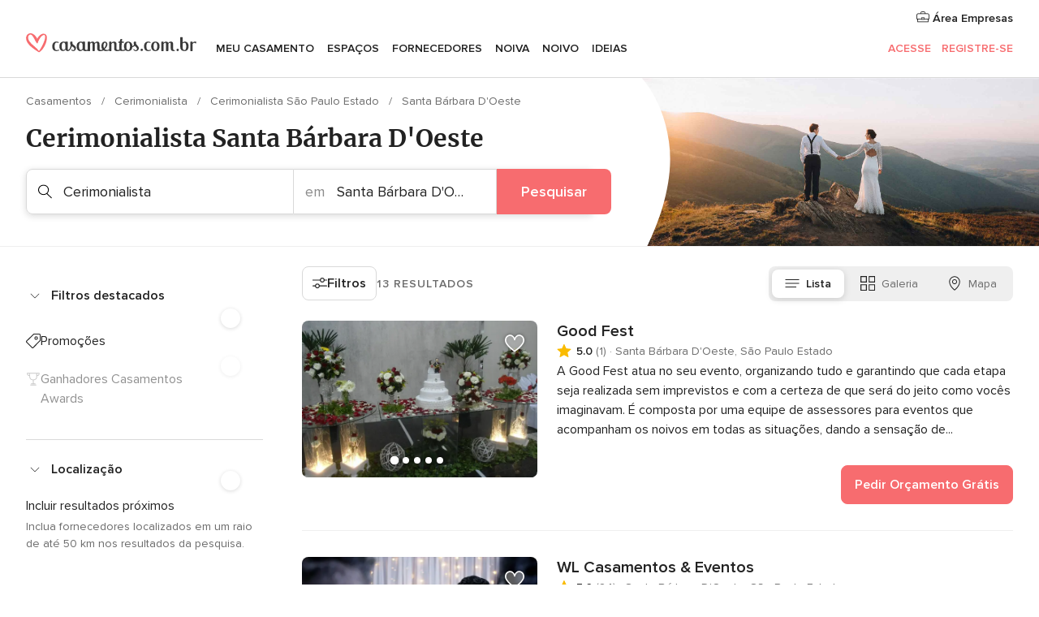

--- FILE ---
content_type: text/html; charset=UTF-8
request_url: https://www.casamentos.com.br/cerimonialista/sao-paulo-estado/santa-barbara-doeste
body_size: 37951
content:
<!DOCTYPE html>
<html lang="pt-BR" prefix="og: http://ogp.me/ns#">
<head>
<meta http-equiv="Content-Type" content="text/html; charset=utf-8">
<title>Os 10 melhores CERIMONIALISTAS DE CASAMENTO em Santa Bárbara D'Oeste</title>
<meta name="description" content="Guia de cerimonialistas de casamento em Santa Bárbara D&apos;Oeste: se tem pouco tempo ou deseja um casamento exclusivo e pessoal, contrate uma cerimonialista ou assessora que mais encaixe com os seus desejos.">
<meta name="keywords" content="Cerimonialista Santa Bárbara D&apos;Oeste, Cerimonialista em Santa Bárbara D&apos;Oeste, Cerimonialista casamentos Santa Bárbara D&apos;Oeste, Cerimonialista casamento Santa Bárbara D&apos;Oeste">
<meta name="robots" content="all">
<meta name="distribution" content="global">
<meta name="rating" content="general">
<meta name="pbdate" content="6:56:57 03/02/2026">
<link rel="canonical" href="https://www.casamentos.com.br/cerimonialista/sao-paulo-estado/santa-barbara-doeste">
<link rel="alternate" href="android-app://br.com.casamentos.launcher/casamentoscombr/m.casamentos.com.br/cerimonialista/sao-paulo-estado/santa-barbara-doeste">
<meta name="viewport" content="width=device-width, initial-scale=1.0">
<meta name="apple-custom-itunes-app" content="app-id=606927319">
<meta name="apple-itunes-app" content="app-id=606927319, app-argument=https://app.appsflyer.com/id606927319?pid=WP-iOS-BR&c=WP-BR-LANDINGS&s=br">
<meta name="google-play-app" content="app-id=br.com.casamentos.launcher">
<link rel="shortcut icon" href="https://www.casamentos.com.br/mobile/assets/img/favicon/favicon.png">
<meta property="fb:pages" content="341038349318007" />
<meta property="fb:app_id" content="264763526957660" />
<meta property="og:type" content="website" />
<meta property="og:title" content="Encontre tudo o que precisa para o seu casamento" />
<meta property="og:description" content="Porque sabemos as expectativas para o seu casamento. E queremos ajudar a organizar e fazer que seja o momento mais feliz da sua vida. " />
<meta property="og:image" content="https://cdn1.casamentos.com.br/assets/img/directory/headings/bg_directory-hero-organizacion.jpg">
<meta property="og:image:secure_url" content="https://cdn1.casamentos.com.br/assets/img/directory/headings/bg_directory-hero-organizacion.jpg">
<meta property="og:image:alt" content="Encontre tudo o que precisa para o seu casamento">
<meta property="og:url" content="https://www.casamentos.com.br/cerimonialista/sao-paulo-estado/santa-barbara-doeste" />
<meta name="twitter:card" content="summary_large_image" />
<link rel="stylesheet" href="https://www.casamentos.com.br/builds/desktop/css/symfnw-BR60-1-20260203-002-0_www_m_/WebBundleResponsiveMarketplaceListingBodas.css">
<script>
var internalTrackingService = internalTrackingService || {
triggerSubmit : function() {},
triggerAbandon : function() {},
loaded : false
};
</script>
<script type="text/javascript">
function getCookie (name) {var b = document.cookie.match('(^|;)\\s*' + name + '\\s*=\\s*([^;]+)'); return b ? unescape(b.pop()) : null}
function overrideOneTrustGeo () {
const otgeoCookie = getCookie('otgeo') || '';
const regexp = /^([A-Za-z]+)(?:,([A-Za-z]+))?$/g;
const matches = [...otgeoCookie.matchAll(regexp)][0];
if (matches) {
const countryCode = matches[1];
const stateCode = matches[2];
const geolocationResponse = {
countryCode
};
if (stateCode) {
geolocationResponse.stateCode = stateCode;
}
return {
geolocationResponse
};
}
}
var OneTrust = overrideOneTrustGeo() || undefined;
</script>
<span class="ot-sdk-show-settings" style="display: none"></span>
<script src="https://cdn.cookielaw.org/scripttemplates/otSDKStub.js" data-language="pt-BR" data-domain-script="3b107903-1552-4fe8-b07b-ad48067f309c" data-ignore-ga='true' defer></script>
<script>var isCountryCookiesActiveByDefault=true,CONSENT_ANALYTICS_GROUP="C0002",CONSENT_PERSONALIZATION_GROUP="C0003",CONSENT_TARGETED_ADVERTISING_GROUP="C0004",CONSENT_SOCIAL_MEDIA_GROUP="C0005",cookieConsentContent='',hideCookieConsentLayer= '', OptanonAlertBoxClosed='';hideCookieConsentLayer=getCookie('hideCookieConsentLayer');OptanonAlertBoxClosed=getCookie('OptanonAlertBoxClosed');if(hideCookieConsentLayer==="1"||Boolean(OptanonAlertBoxClosed)){cookieConsentContent=queryStringToJSON(getCookie('OptanonConsent')||'');}function getCookie(e){var o=document.cookie.match("(^|;)\\s*"+e+"\\s*=\\s*([^;]+)");return o?unescape(o.pop()):null}function queryStringToJSON(e){var o=e.split("&"),t={};return o.forEach(function(e){e=e.split("="),t[e[0]]=decodeURIComponent(e[1]||"")}),JSON.parse(JSON.stringify(t))}function isCookieGroupAllowed(e){var o=cookieConsentContent.groups;if("string"!=typeof o){if(!isCountryCookiesActiveByDefault && e===CONSENT_ANALYTICS_GROUP && getCookie('hideCookieConsentLayer')==="1"){return true}return isCountryCookiesActiveByDefault;}for(var t=o.split(","),n=0;n<t.length;n++)if(t[n].indexOf(e,0)>=0)return"1"===t[n].split(":")[1];return!1}function userHasAcceptedTheCookies(){var e=document.getElementsByTagName("body")[0],o=document.createEvent("HTMLEvents");cookieConsentContent=queryStringToJSON(getCookie("OptanonConsent")||""),!0===isCookieGroupAllowed(CONSENT_ANALYTICS_GROUP)&&(o.initEvent("analyticsCookiesHasBeenAccepted",!0,!1),e.dispatchEvent(o)),!0===isCookieGroupAllowed(CONSENT_PERSONALIZATION_GROUP)&&(o.initEvent("personalizationCookiesHasBeenAccepted",!0,!1),e.dispatchEvent(o)),!0===isCookieGroupAllowed(CONSENT_TARGETED_ADVERTISING_GROUP)&&(o.initEvent("targetedAdvertisingCookiesHasBeenAccepted",!0,!1),e.dispatchEvent(o)),!0===isCookieGroupAllowed(CONSENT_SOCIAL_MEDIA_GROUP)&&(o.initEvent("socialMediaAdvertisingCookiesHasBeenAccepted",!0,!1),e.dispatchEvent(o))}</script>
<script>
document.getElementsByTagName('body')[0].addEventListener('oneTrustLoaded', function () {
if (OneTrust.GetDomainData()?.ConsentModel?.Name === 'notice only') {
const cookiePolicyLinkSelector = document.querySelectorAll('.ot-sdk-show-settings')
cookiePolicyLinkSelector.forEach((selector) => {
selector.style.display = 'none'
})
}
})
</script>
<script>
function CMP() {
var body = document.getElementsByTagName('body')[0];
var event = document.createEvent('HTMLEvents');
var callbackIAB = (tcData, success) => {
if (success && (tcData.eventStatus === 'tcloaded' || tcData.eventStatus === 'useractioncomplete')) {
window.__tcfapi('removeEventListener', 2, () => {
}, callbackIAB);
if ((typeof window.Optanon !== "undefined" &&
!window.Optanon.GetDomainData().IsIABEnabled) ||
(tcData.gdprApplies &&
typeof window.Optanon !== "undefined" &&
window.Optanon.GetDomainData().IsIABEnabled &&
getCookie('OptanonAlertBoxClosed'))) {
userHasAcceptedTheCookies();
}
if (isCookieGroupAllowed(CONSENT_ANALYTICS_GROUP) !== true) {
event.initEvent('analyticsCookiesHasBeenDenied', true, false);
body.dispatchEvent(event);
}
if (isCookieGroupAllowed(CONSENT_TARGETED_ADVERTISING_GROUP) !== true) {
event.initEvent('targetedAdvertisingCookiesHasBeenDenied', true, false);
body.dispatchEvent(event);
}
if (tcData.gdprApplies && typeof window.Optanon !== "undefined" && window.Optanon.GetDomainData().IsIABEnabled) {
event.initEvent('IABTcDataReady', true, false);
body.dispatchEvent(event);
} else {
event.initEvent('nonIABCountryDataReady', true, false);
body.dispatchEvent(event);
}
}
}
var cnt = 0;
var consentSetInterval = setInterval(function () {
cnt += 1;
if (cnt === 600) {
userHasAcceptedTheCookies();
clearInterval(consentSetInterval);
}
if (typeof window.Optanon !== "undefined" && !window.Optanon.GetDomainData().IsIABEnabled) {
clearInterval(consentSetInterval);
userHasAcceptedTheCookies();
event.initEvent('oneTrustLoaded', true, false);
body.dispatchEvent(event);
event.initEvent('nonIABCountryDataReady', true, false);
body.dispatchEvent(event);
}
if (typeof window.__tcfapi !== "undefined") {
event.initEvent('oneTrustLoaded', true, false);
body.dispatchEvent(event);
clearInterval(consentSetInterval);
window.__tcfapi('addEventListener', 2, callbackIAB);
}
});
}
function OptanonWrapper() {
CMP();
}
</script>
</head><body>
<script>
var gtagScript = function() { var s = document.createElement("script"), el = document.getElementsByTagName("script")[0]; s.defer = true;
s.src = "https://www.googletagmanager.com/gtag/js?id=G-VG5HD4L7E2";
el.parentNode.insertBefore(s, el);}
window.dataLayer = window.dataLayer || [];
const analyticsGroupOpt = isCookieGroupAllowed(CONSENT_ANALYTICS_GROUP) === true;
const targetedAdsOpt = isCookieGroupAllowed(CONSENT_TARGETED_ADVERTISING_GROUP) === true;
const personalizationOpt = isCookieGroupAllowed(CONSENT_PERSONALIZATION_GROUP) === true;
window['gtag_enable_tcf_support'] = true;
document.getElementsByTagName('body')[0].addEventListener('oneTrustLoaded', function () {
gtagScript();
});
function gtag(){dataLayer.push(arguments);}
gtag('js', new Date());
gtag('consent', 'default', {
'analytics_storage': analyticsGroupOpt ? 'granted' : 'denied',
'ad_storage': targetedAdsOpt ? 'granted' : 'denied',
'ad_user_data': targetedAdsOpt ? 'granted' : 'denied',
'ad_user_personalization': targetedAdsOpt ? 'granted' : 'denied',
'functionality_storage': targetedAdsOpt ? 'granted' : 'denied',
'personalization_storage': personalizationOpt ? 'granted' : 'denied',
'security_storage': 'granted'
});
gtag('set', 'ads_data_redaction', !analyticsGroupOpt);
gtag('set', 'allow_ad_personalization_signals', analyticsGroupOpt);
gtag('set', 'allow_google_signals', analyticsGroupOpt);
gtag('set', 'allow_interest_groups', analyticsGroupOpt);
gtag('config', 'G-VG5HD4L7E2', { groups: 'analytics', 'send_page_view': false });
gtag('config', 'AW-964046969', { groups: 'adwords' });
</script>

<div id="app-apps-download-banner" class="branch-banner-placeholder branchBannerPlaceholder"></div>

<a class="layoutSkipMain" href="#layoutMain">Saltar para o conteúdo principal</a>
<header class="layoutHeader">
<span class="layoutHeader__hamburger app-header-menu-toggle">
<i class="svgIcon app-svg-async svgIcon__list-menu "   data-name="_common/list-menu" data-svg="https://cdn1.casamentos.com.br/assets/svg/optimized/_common/list-menu.svg" data-svg-lazyload="1"></i></span>
<a class="layoutHeader__logoAnchor app-analytics-event-click"
href="https://www.casamentos.com.br/">
<img src="https://www.casamentos.com.br/assets/img/logos/gen_logoHeader.svg"   alt="Casamentos"  width="228" height="25"   >
</a>
<nav class="layoutHeader__nav app-header-nav">
<ul class="layoutNavMenu app-header-list">
<li class="layoutNavMenu__header">
<i class="svgIcon app-svg-async svgIcon__close layoutNavMenu__itemClose app-header-menu-toggle"   data-name="_common/close" data-svg="https://cdn1.casamentos.com.br/assets/svg/optimized/_common/close.svg" data-svg-lazyload="1"></i>        </li>
<li class="layoutNavMenu__item app-header-menu-item-openSection layoutNavMenu__item--my_wedding ">
<a href="https://www.casamentos.com.br/organizador-casamento"
class="layoutNavMenu__anchor app-header-menu-itemAnchor app-analytics-track-event-click "
data-tracking-section="header" data-tracking-category="Navigation" data-tracking-category-authed="1"
data-tracking-dt="tools"                >
Meu casamento                </a>
<i class="svgIcon app-svg-async svgIcon__angleRightBlood layoutNavMenu__anchorArrow"   data-name="_common/angleRightBlood" data-svg="https://cdn1.casamentos.com.br/assets/svg/optimized/_common/angleRightBlood.svg" data-svg-lazyload="1"></i>
<div class="layoutNavMenuTab app-header-menu-itemDropdown">
<div class="layoutNavMenuTab__layout">
<div class="layoutNavMenuTab__header">
<i class="svgIcon app-svg-async svgIcon__angleLeftBlood layoutNavMenuTab__icon app-header-menu-item-closeSection"   data-name="_common/angleLeftBlood" data-svg="https://cdn1.casamentos.com.br/assets/svg/optimized/_common/angleLeftBlood.svg" data-svg-lazyload="1"></i>    <a class="layoutNavMenuTab__title" href="https://www.casamentos.com.br/organizador-casamento">
Meu casamento    </a>
<i class="svgIcon app-svg-async svgIcon__close layoutNavMenuTab__iconClose app-header-menu-toggle"   data-name="_common/close" data-svg="https://cdn1.casamentos.com.br/assets/svg/optimized/_common/close.svg" data-svg-lazyload="1"></i></div>
<div class="layoutNavMenuTabMyWedding">
<div class="layoutNavMenuTabMyWeddingList">
<a class="layoutNavMenuTabMyWedding__title" href="https://www.casamentos.com.br/organizador-casamento">
Meu organizador de casamento        </a>
<ul class="layoutNavMenuTabMyWeddingList__content ">
<li class="layoutNavMenuTabMyWeddingList__item layoutNavMenuTabMyWeddingList__item--viewAll">
<a href="https://www.casamentos.com.br/organizador-casamento">Ver tudo</a>
</li>
<li class="layoutNavMenuTabMyWeddingList__item "
>
<a href="https://www.casamentos.com.br/agenda-tarefas-casamento">
<i class="svgIcon app-svg-async svgIcon__checklist layoutNavMenuTabMyWeddingList__itemIcon"   data-name="tools/categories/checklist" data-svg="https://cdn1.casamentos.com.br/assets/svg/optimized/tools/categories/checklist.svg" data-svg-lazyload="1"></i>                        Agenda                    </a>
</li>
<li class="layoutNavMenuTabMyWeddingList__item "
>
<a href="https://www.casamentos.com.br/gestor-convidados-casamento">
<i class="svgIcon app-svg-async svgIcon__guests layoutNavMenuTabMyWeddingList__itemIcon"   data-name="tools/categories/guests" data-svg="https://cdn1.casamentos.com.br/assets/svg/optimized/tools/categories/guests.svg" data-svg-lazyload="1"></i>                        Convidados                    </a>
</li>
<li class="layoutNavMenuTabMyWeddingList__item "
>
<a href="https://www.casamentos.com.br/organizador-mesas-casamento">
<i class="svgIcon app-svg-async svgIcon__tables layoutNavMenuTabMyWeddingList__itemIcon"   data-name="tools/categories/tables" data-svg="https://cdn1.casamentos.com.br/assets/svg/optimized/tools/categories/tables.svg" data-svg-lazyload="1"></i>                        Mesas                    </a>
</li>
<li class="layoutNavMenuTabMyWeddingList__item "
>
<a href="https://www.casamentos.com.br/orcamento-casamento">
<i class="svgIcon app-svg-async svgIcon__budget layoutNavMenuTabMyWeddingList__itemIcon"   data-name="tools/categories/budget" data-svg="https://cdn1.casamentos.com.br/assets/svg/optimized/tools/categories/budget.svg" data-svg-lazyload="1"></i>                        Orçamentador                    </a>
</li>
<li class="layoutNavMenuTabMyWeddingList__item "
>
<a href="https://www.casamentos.com.br/meus-fornecedores-casamento">
<i class="svgIcon app-svg-async svgIcon__vendors layoutNavMenuTabMyWeddingList__itemIcon"   data-name="tools/categories/vendors" data-svg="https://cdn1.casamentos.com.br/assets/svg/optimized/tools/categories/vendors.svg" data-svg-lazyload="1"></i>                        Fornecedores                    </a>
</li>
<li class="layoutNavMenuTabMyWeddingList__item "
>
<a href="https://www.casamentos.com.br/website/index.php?actionReferrer=8">
<i class="svgIcon app-svg-async svgIcon__website layoutNavMenuTabMyWeddingList__itemIcon"   data-name="tools/categories/website" data-svg="https://cdn1.casamentos.com.br/assets/svg/optimized/tools/categories/website.svg" data-svg-lazyload="1"></i>                        Site de Casamento                    </a>
</li>
</ul>
</div>
<div class="layoutNavMenuTabMyWeddingBanners">
<div class="layoutNavMenuBannerBox app-header-menu-banner app-link "
data-href="https://www.casamentos.com.br/app-casamentos"
>
<div class="layoutNavMenuBannerBox__content">
<p class="layoutNavMenuBannerBox__title">Faça download do aplicativo</p>
<span class="layoutNavMenuBannerBox__subtitle">Organize o seu casamento onde e quando quiser</span>
</div>
<img data-src="https://www.casamentos.com.br/assets/img/logos/square-icon.svg"  class="lazyload layoutNavMenuBannerBox__icon" alt="Ícone do app"  width="60" height="60"  >
</div>
<div class="layoutNavMenuBannerBox app-header-menu-banner app-link "
data-href="https://www.casamentos.com.br/album-casamento-wedshoots"
>
<div class="layoutNavMenuBannerBox__content">
<a class="layoutNavMenuBannerBox__title" href="https://www.casamentos.com.br/album-casamento-wedshoots">Wedshoots</a>
<span class="layoutNavMenuBannerBox__subtitle">Todas as fotos de seus convidados em um álbum</span>
</div>
<img data-src="https://www.casamentos.com.br/assets/img/wedshoots/ico_wedshoots.svg"  class="lazyload layoutNavMenuBannerBox__icon" alt="Ícone do Wedshoots"  width="60" height="60"  >
</div>
</div>
</div>    </div>
</div>
</li>
<li class="layoutNavMenu__item app-header-menu-item-openSection layoutNavMenu__item--venues ">
<a href="https://www.casamentos.com.br/espaco-casamento"
class="layoutNavMenu__anchor app-header-menu-itemAnchor app-analytics-track-event-click "
data-tracking-section="header" data-tracking-category="Navigation" data-tracking-category-authed="1"
data-tracking-dt="venues"                >
Espaços                </a>
<i class="svgIcon app-svg-async svgIcon__angleRightBlood layoutNavMenu__anchorArrow"   data-name="_common/angleRightBlood" data-svg="https://cdn1.casamentos.com.br/assets/svg/optimized/_common/angleRightBlood.svg" data-svg-lazyload="1"></i>
<div class="layoutNavMenuTab app-header-menu-itemDropdown">
<div class="layoutNavMenuTab__layout">
<div class="layoutNavMenuTab__header">
<i class="svgIcon app-svg-async svgIcon__angleLeftBlood layoutNavMenuTab__icon app-header-menu-item-closeSection"   data-name="_common/angleLeftBlood" data-svg="https://cdn1.casamentos.com.br/assets/svg/optimized/_common/angleLeftBlood.svg" data-svg-lazyload="1"></i>    <a class="layoutNavMenuTab__title" href="https://www.casamentos.com.br/espaco-casamento">
Espaços    </a>
<i class="svgIcon app-svg-async svgIcon__close layoutNavMenuTab__iconClose app-header-menu-toggle"   data-name="_common/close" data-svg="https://cdn1.casamentos.com.br/assets/svg/optimized/_common/close.svg" data-svg-lazyload="1"></i></div>
<div class="layoutNavMenuTabVenues">
<div class="layoutNavMenuTabVenues__categories">
<div class="layoutNavMenuTabVenuesList">
<a class="layoutNavMenuTabVenues__title"
href="https://www.casamentos.com.br/espaco-casamento">
Espaço casamento            </a>
<ul class="layoutNavMenuTabVenuesList__content">
<li class="layoutNavMenuTabVenuesList__item layoutNavMenuTabVenuesList__item--viewAll">
<a href="https://www.casamentos.com.br/espaco-casamento">Ver tudo</a>
</li>
<li class="layoutNavMenuTabVenuesList__item">
<a href="https://www.casamentos.com.br/fazenda-casamento">
Fazenda casamento                        </a>
</li>
<li class="layoutNavMenuTabVenuesList__item">
<a href="https://www.casamentos.com.br/chacara-casamento">
Chácara casamento                        </a>
</li>
<li class="layoutNavMenuTabVenuesList__item">
<a href="https://www.casamentos.com.br/hotel-casamento">
Hotel casamento                        </a>
</li>
<li class="layoutNavMenuTabVenuesList__item">
<a href="https://www.casamentos.com.br/restaurante-casamento">
Restaurante casamento                        </a>
</li>
<li class="layoutNavMenuTabVenuesList__item">
<a href="https://www.casamentos.com.br/salao-casamento">
Salão casamento                        </a>
</li>
<li class="layoutNavMenuTabVenuesList__item">
<a href="https://www.casamentos.com.br/sitio-casamento">
Sítio casamento                        </a>
</li>
<li class="layoutNavMenuTabVenuesList__item">
<a href="https://www.casamentos.com.br/casa-para-casamento">
Casa para casamento                        </a>
</li>
<li class="layoutNavMenuTabVenuesList__item">
<a href="https://www.casamentos.com.br/casamentos-na-praia">
Casamentos na praia                        </a>
</li>
<li class="layoutNavMenuTabVenuesList__item">
<a href="https://www.casamentos.com.br/espacos-exclusivos">
Espaços exclusivos                        </a>
</li>
<li class="layoutNavMenuTabVenuesList__item layoutNavMenuTabVenuesList__item--highlight">
<a href="https://www.casamentos.com.br/promocoes/espaco-casamento">
Promoções                        </a>
</li>
</ul>
</div>
</div>
<div class="layoutNavMenuTabVenuesBanners">
<div class="layoutNavMenuBannerBox app-header-menu-banner app-link app-analytics-track-event-click"
data-href="https://www.casamentos.com.br/destination-wedding"
data-tracking-section=header_venues                      data-tracking-category=Navigation                      data-tracking-dt=destination_weddings         >
<div class="layoutNavMenuBannerBox__content">
<p class="layoutNavMenuBannerBox__title">Destination Weddings</p>
<span class="layoutNavMenuBannerBox__subtitle">Seu casamento em um lugar paradisíaco.</span>
</div>
<img class="svgIcon svgIcon__plane_destination layoutNavMenuBannerBox__icon lazyload" data-src="https://cdn1.casamentos.com.br/assets/svg/original/illustration/plane_destination.svg"  alt="illustration plane destination" width="56" height="56" >    </div>
</div>
</div>
</div>
</div>
</li>
<li class="layoutNavMenu__item app-header-menu-item-openSection layoutNavMenu__item--vendors ">
<a href="https://www.casamentos.com.br/fornecedores"
class="layoutNavMenu__anchor app-header-menu-itemAnchor app-analytics-track-event-click "
data-tracking-section="header" data-tracking-category="Navigation" data-tracking-category-authed="1"
data-tracking-dt="vendors"                >
Fornecedores                </a>
<i class="svgIcon app-svg-async svgIcon__angleRightBlood layoutNavMenu__anchorArrow"   data-name="_common/angleRightBlood" data-svg="https://cdn1.casamentos.com.br/assets/svg/optimized/_common/angleRightBlood.svg" data-svg-lazyload="1"></i>
<div class="layoutNavMenuTab app-header-menu-itemDropdown">
<div class="layoutNavMenuTab__layout">
<div class="layoutNavMenuTab__header">
<i class="svgIcon app-svg-async svgIcon__angleLeftBlood layoutNavMenuTab__icon app-header-menu-item-closeSection"   data-name="_common/angleLeftBlood" data-svg="https://cdn1.casamentos.com.br/assets/svg/optimized/_common/angleLeftBlood.svg" data-svg-lazyload="1"></i>    <a class="layoutNavMenuTab__title" href="https://www.casamentos.com.br/fornecedores">
Fornecedores    </a>
<i class="svgIcon app-svg-async svgIcon__close layoutNavMenuTab__iconClose app-header-menu-toggle"   data-name="_common/close" data-svg="https://cdn1.casamentos.com.br/assets/svg/optimized/_common/close.svg" data-svg-lazyload="1"></i></div>
<div class="layoutNavMenuTabVendors">
<div class="layoutNavMenuTabVendors__content">
<div class="layoutNavMenuTabVendorsList">
<a class="layoutNavMenuTabVendors__title" href="https://www.casamentos.com.br/fornecedores">
Comece a contratar seus fornecedores            </a>
<ul class="layoutNavMenuTabVendorsList__content">
<li class="layoutNavMenuTabVendorsList__item layoutNavMenuTabVendorsList__item--viewAll">
<a href="https://www.casamentos.com.br/fornecedores">Ver tudo</a>
</li>
<li class="layoutNavMenuTabVendorsList__item">
<i class="svgIcon app-svg-async svgIcon__categPhoto layoutNavMenuTabVendorsList__itemIcon"   data-name="vendors/categories/categPhoto" data-svg="https://cdn1.casamentos.com.br/assets/svg/optimized/vendors/categories/categPhoto.svg" data-svg-lazyload="1"></i>                        <a href="https://www.casamentos.com.br/fotografo-casamento">
Fotógrafo casamento                        </a>
</li>
<li class="layoutNavMenuTabVendorsList__item">
<i class="svgIcon app-svg-async svgIcon__categVideo layoutNavMenuTabVendorsList__itemIcon"   data-name="vendors/categories/categVideo" data-svg="https://cdn1.casamentos.com.br/assets/svg/optimized/vendors/categories/categVideo.svg" data-svg-lazyload="1"></i>                        <a href="https://www.casamentos.com.br/filmagem-casamento">
Filmagem casamento                        </a>
</li>
<li class="layoutNavMenuTabVendorsList__item">
<i class="svgIcon app-svg-async svgIcon__categMusic layoutNavMenuTabVendorsList__itemIcon"   data-name="vendors/categories/categMusic" data-svg="https://cdn1.casamentos.com.br/assets/svg/optimized/vendors/categories/categMusic.svg" data-svg-lazyload="1"></i>                        <a href="https://www.casamentos.com.br/musica-de-casamento">
Música de casamento                        </a>
</li>
<li class="layoutNavMenuTabVendorsList__item">
<i class="svgIcon app-svg-async svgIcon__categCatering layoutNavMenuTabVendorsList__itemIcon"   data-name="vendors/categories/categCatering" data-svg="https://cdn1.casamentos.com.br/assets/svg/optimized/vendors/categories/categCatering.svg" data-svg-lazyload="1"></i>                        <a href="https://www.casamentos.com.br/buffet-casamento">
Buffet e Gastronomia                        </a>
</li>
<li class="layoutNavMenuTabVendorsList__item">
<i class="svgIcon app-svg-async svgIcon__categRental layoutNavMenuTabVendorsList__itemIcon"   data-name="vendors/categories/categRental" data-svg="https://cdn1.casamentos.com.br/assets/svg/optimized/vendors/categories/categRental.svg" data-svg-lazyload="1"></i>                        <a href="https://www.casamentos.com.br/carros-casamento">
Carros casamento                        </a>
</li>
<li class="layoutNavMenuTabVendorsList__item">
<i class="svgIcon app-svg-async svgIcon__categInvite layoutNavMenuTabVendorsList__itemIcon"   data-name="vendors/categories/categInvite" data-svg="https://cdn1.casamentos.com.br/assets/svg/optimized/vendors/categories/categInvite.svg" data-svg-lazyload="1"></i>                        <a href="https://www.casamentos.com.br/convites-de-casamento">
Convites de casamento                        </a>
</li>
<li class="layoutNavMenuTabVendorsList__item">
<i class="svgIcon app-svg-async svgIcon__categGift layoutNavMenuTabVendorsList__itemIcon"   data-name="vendors/categories/categGift" data-svg="https://cdn1.casamentos.com.br/assets/svg/optimized/vendors/categories/categGift.svg" data-svg-lazyload="1"></i>                        <a href="https://www.casamentos.com.br/lembrancas-de-casamento">
Lembranças de casamento                        </a>
</li>
<li class="layoutNavMenuTabVendorsList__item">
<i class="svgIcon app-svg-async svgIcon__categFlower layoutNavMenuTabVendorsList__itemIcon"   data-name="vendors/categories/categFlower" data-svg="https://cdn1.casamentos.com.br/assets/svg/optimized/vendors/categories/categFlower.svg" data-svg-lazyload="1"></i>                        <a href="https://www.casamentos.com.br/florista-casamento">
Florista casamento                        </a>
</li>
<li class="layoutNavMenuTabVendorsList__item">
<i class="svgIcon app-svg-async svgIcon__categPlanner layoutNavMenuTabVendorsList__itemIcon"   data-name="vendors/categories/categPlanner" data-svg="https://cdn1.casamentos.com.br/assets/svg/optimized/vendors/categories/categPlanner.svg" data-svg-lazyload="1"></i>                        <a href="https://www.casamentos.com.br/cerimonialista">
Cerimonialista                        </a>
</li>
</ul>
</div>
<div class="layoutNavMenuTabVendorsListOthers">
<p class="layoutNavMenuTabVendorsListOthers__subtitle">Outras categorias</p>
<ul class="layoutNavMenuTabVendorsListOthers__container">
<li class="layoutNavMenuTabVendorsListOthers__item">
<a href="https://www.casamentos.com.br/decoracao-casamento">
Decoração casamento                        </a>
</li>
<li class="layoutNavMenuTabVendorsListOthers__item">
<a href="https://www.casamentos.com.br/tendas-casamentos">
Tendas casamentos                        </a>
</li>
<li class="layoutNavMenuTabVendorsListOthers__item">
<a href="https://www.casamentos.com.br/animacao-festa">
Animação festa                        </a>
</li>
<li class="layoutNavMenuTabVendorsListOthers__item">
<a href="https://www.casamentos.com.br/lista-de-casamento">
Lista de casamento                        </a>
</li>
<li class="layoutNavMenuTabVendorsListOthers__item">
<a href="https://www.casamentos.com.br/lua-de-mel">
Lua de mel                        </a>
</li>
<li class="layoutNavMenuTabVendorsListOthers__item">
<a href="https://www.casamentos.com.br/bolo-casamento">
Bolo casamento                        </a>
</li>
<li class="layoutNavMenuTabVendorsListOthers__item">
<a href="https://www.casamentos.com.br/doces-casamento">
Doces casamento                        </a>
</li>
<li class="layoutNavMenuTabVendorsListOthers__item">
<a href="https://www.casamentos.com.br/bebidas-casamento">
Bebidas casamento                        </a>
</li>
<li class="layoutNavMenuTabVendorsListOthers__item">
<a href="https://www.casamentos.com.br/celebrante">
Celebrante                        </a>
</li>
<li class="layoutNavMenuTabVendorsListOthers__item">
<a href="https://www.casamentos.com.br/cabine-de-fotos">
Cabine de fotos                        </a>
</li>
<li class="layoutNavMenuTabVendorsListOthers__deals">
<a href="https://www.casamentos.com.br/promocoes/fornecedores">
Promoções                        </a>
</li>
</ul>
</div>
</div>
<div class="layoutNavMenuTabVendorsBanners">
<div class="layoutNavMenuBannerBox app-header-menu-banner app-link app-analytics-track-event-click"
data-href="https://www.casamentos.com.br/destination-wedding"
data-tracking-section=header_vendors                      data-tracking-category=Navigation                      data-tracking-dt=destination_weddings         >
<div class="layoutNavMenuBannerBox__content">
<p class="layoutNavMenuBannerBox__title">Destination Weddings</p>
<span class="layoutNavMenuBannerBox__subtitle">Seu casamento em um lugar paradisíaco.</span>
</div>
<img class="svgIcon svgIcon__plane_destination layoutNavMenuBannerBox__icon lazyload" data-src="https://cdn1.casamentos.com.br/assets/svg/original/illustration/plane_destination.svg"  alt="illustration plane destination" width="56" height="56" >    </div>
</div>
<div class="layoutNavMenuTabVendorsOtherTabs">
<div class="layoutNavMenuTabVendorsBride">
<p class="layoutNavMenuTabVendorsOtherTabs__subtitle">Noiva</p>
<ul class="layoutNavMenuTabVendorsOtherTabsList">
<li class="layoutNavMenuTabVendorsOtherTabsList__item">
<a href="https://www.casamentos.com.br/atelier-noiva">
Atelier noiva                                </a>
</li>
<li class="layoutNavMenuTabVendorsOtherTabsList__item">
<a href="https://www.casamentos.com.br/lojas-de-noiva">
Lojas de noiva                                </a>
</li>
<li class="layoutNavMenuTabVendorsOtherTabsList__item">
<a href="https://www.casamentos.com.br/acessorios-noivas">
Acessórios noivas                                </a>
</li>
<li class="layoutNavMenuTabVendorsOtherTabsList__item">
<a href="https://www.casamentos.com.br/alianca-casamento">
Aliança casamento                                </a>
</li>
<li class="layoutNavMenuTabVendorsOtherTabsList__item">
<a href="https://www.casamentos.com.br/beleza-noivas">
Beleza noivas                                </a>
</li>
<li class="layoutNavMenuTabVendorsOtherTabsList__item">
<a href="https://www.casamentos.com.br/roupas-para-festa">
Roupas para festa                                </a>
</li>
<li class="layoutNavMenuTabVendorsOtherTabsList__item">
<a href="https://www.casamentos.com.br/trajes-madrinha">
Trajes madrinha                                </a>
</li>
<li class="layoutNavMenuTabVendorsOtherTabsList__item layoutNavMenuTabVendorsOtherTabsList__item--deals">
<a href="https://www.casamentos.com.br/promocoes/noiva">
Promoções                            </a>
</li>
</ul>
</div>
<div class="layoutNavMenuTabVendorsGrooms">
<p class="layoutNavMenuTabVendorsOtherTabs__subtitle">Noivo</p>
<ul class="layoutNavMenuTabVendorsOtherTabsList">
<li class="layoutNavMenuTabVendorsOtherTabsList__item">
<a href="https://www.casamentos.com.br/roupa-noivo">
Roupa noivo                                </a>
</li>
<li class="layoutNavMenuTabVendorsOtherTabsList__item">
<a href="https://www.casamentos.com.br/aluguel-roupa-noivo">
Aluguel roupa noivo                                </a>
</li>
<li class="layoutNavMenuTabVendorsOtherTabsList__item">
<a href="https://www.casamentos.com.br/cuidado-masculino">
Cuidado masculino                                </a>
</li>
<li class="layoutNavMenuTabVendorsOtherTabsList__item layoutNavMenuTabVendorsOtherTabsList__item--deals">
<a href="https://www.casamentos.com.br/promocoes/noivo">
Promoções                            </a>
</li>
</ul>
</div>
</div>
</div>    </div>
</div>
</li>
<li class="layoutNavMenu__item app-header-menu-item-openSection layoutNavMenu__item--brides ">
<a href="https://www.casamentos.com.br/noiva"
class="layoutNavMenu__anchor app-header-menu-itemAnchor app-analytics-track-event-click "
data-tracking-section="header" data-tracking-category="Navigation" data-tracking-category-authed="1"
>
Noiva                </a>
<i class="svgIcon app-svg-async svgIcon__angleRightBlood layoutNavMenu__anchorArrow"   data-name="_common/angleRightBlood" data-svg="https://cdn1.casamentos.com.br/assets/svg/optimized/_common/angleRightBlood.svg" data-svg-lazyload="1"></i>
<div class="layoutNavMenuTab app-header-menu-itemDropdown">
<div class="layoutNavMenuTab__layout">
<div class="layoutNavMenuTab__header">
<i class="svgIcon app-svg-async svgIcon__angleLeftBlood layoutNavMenuTab__icon app-header-menu-item-closeSection"   data-name="_common/angleLeftBlood" data-svg="https://cdn1.casamentos.com.br/assets/svg/optimized/_common/angleLeftBlood.svg" data-svg-lazyload="1"></i>    <a class="layoutNavMenuTab__title" href="https://www.casamentos.com.br/noiva">
Noivas    </a>
<i class="svgIcon app-svg-async svgIcon__close layoutNavMenuTab__iconClose app-header-menu-toggle"   data-name="_common/close" data-svg="https://cdn1.casamentos.com.br/assets/svg/optimized/_common/close.svg" data-svg-lazyload="1"></i></div>
<div class="layoutNavMenuTabBridesGrooms">
<div class="layoutNavMenuTabBridesGroomsList">
<a class="layoutNavMenuTabBridesGrooms__title" href="https://www.casamentos.com.br/noiva">
Noivas        </a>
<ul class="layoutNavMenuTabBridesGroomsList__content">
<li class="layoutNavMenuTabBridesGroomsList__item layoutNavMenuTabBridesGroomsList__item--viewAll">
<a href="https://www.casamentos.com.br/noiva">Ver tudo</a>
</li>
<li class="layoutNavMenuTabBridesGroomsList__item">
<a href="https://www.casamentos.com.br/atelier-noiva">
Atelier noiva                    </a>
</li>
<li class="layoutNavMenuTabBridesGroomsList__item">
<a href="https://www.casamentos.com.br/lojas-de-noiva">
Lojas de noiva                    </a>
</li>
<li class="layoutNavMenuTabBridesGroomsList__item">
<a href="https://www.casamentos.com.br/acessorios-noivas">
Acessórios noivas                    </a>
</li>
<li class="layoutNavMenuTabBridesGroomsList__item">
<a href="https://www.casamentos.com.br/alianca-casamento">
Aliança casamento                    </a>
</li>
<li class="layoutNavMenuTabBridesGroomsList__item">
<a href="https://www.casamentos.com.br/beleza-noivas">
Beleza noivas                    </a>
</li>
<li class="layoutNavMenuTabBridesGroomsList__item">
<a href="https://www.casamentos.com.br/roupas-para-festa">
Roupas para festa                    </a>
</li>
<li class="layoutNavMenuTabBridesGroomsList__item">
<a href="https://www.casamentos.com.br/trajes-madrinha">
Trajes madrinha                    </a>
</li>
<li class="layoutNavMenuTabBridesGroomsList__item layoutNavMenuTabBridesGroomsList__item--highlight">
<a href="https://www.casamentos.com.br/promocoes/noiva">
Promoções                </a>
</li>
</ul>
</div>
</div>    </div>
</div>
</li>
<li class="layoutNavMenu__item app-header-menu-item-openSection layoutNavMenu__item--grooms ">
<a href="https://www.casamentos.com.br/noivo"
class="layoutNavMenu__anchor app-header-menu-itemAnchor app-analytics-track-event-click "
data-tracking-section="header" data-tracking-category="Navigation" data-tracking-category-authed="1"
>
Noivo                </a>
<i class="svgIcon app-svg-async svgIcon__angleRightBlood layoutNavMenu__anchorArrow"   data-name="_common/angleRightBlood" data-svg="https://cdn1.casamentos.com.br/assets/svg/optimized/_common/angleRightBlood.svg" data-svg-lazyload="1"></i>
<div class="layoutNavMenuTab app-header-menu-itemDropdown">
<div class="layoutNavMenuTab__layout">
<div class="layoutNavMenuTab__header">
<i class="svgIcon app-svg-async svgIcon__angleLeftBlood layoutNavMenuTab__icon app-header-menu-item-closeSection"   data-name="_common/angleLeftBlood" data-svg="https://cdn1.casamentos.com.br/assets/svg/optimized/_common/angleLeftBlood.svg" data-svg-lazyload="1"></i>    <a class="layoutNavMenuTab__title" href="https://www.casamentos.com.br/noivo">
Casais    </a>
<i class="svgIcon app-svg-async svgIcon__close layoutNavMenuTab__iconClose app-header-menu-toggle"   data-name="_common/close" data-svg="https://cdn1.casamentos.com.br/assets/svg/optimized/_common/close.svg" data-svg-lazyload="1"></i></div>
<div class="layoutNavMenuTabBridesGrooms">
<div class="layoutNavMenuTabBridesGroomsList">
<a class="layoutNavMenuTabBridesGrooms__title" href="https://www.casamentos.com.br/noivo">
Casais        </a>
<ul class="layoutNavMenuTabBridesGroomsList__content">
<li class="layoutNavMenuTabBridesGroomsList__item layoutNavMenuTabBridesGroomsList__item--viewAll">
<a href="https://www.casamentos.com.br/noivo">Ver tudo</a>
</li>
<li class="layoutNavMenuTabBridesGroomsList__item">
<a href="https://www.casamentos.com.br/roupa-noivo">
Roupa noivo                    </a>
</li>
<li class="layoutNavMenuTabBridesGroomsList__item">
<a href="https://www.casamentos.com.br/aluguel-roupa-noivo">
Aluguel roupa noivo                    </a>
</li>
<li class="layoutNavMenuTabBridesGroomsList__item">
<a href="https://www.casamentos.com.br/cuidado-masculino">
Cuidado masculino                    </a>
</li>
<li class="layoutNavMenuTabBridesGroomsList__item layoutNavMenuTabBridesGroomsList__item--highlight">
<a href="https://www.casamentos.com.br/promocoes/noivo">
Promoções                </a>
</li>
</ul>
</div>
</div>    </div>
</div>
</li>
<li class="layoutNavMenu__item app-header-menu-item-openSection layoutNavMenu__item--articles ">
<a href="https://www.casamentos.com.br/artigos"
class="layoutNavMenu__anchor app-header-menu-itemAnchor app-analytics-track-event-click "
data-tracking-section="header" data-tracking-category="Navigation" data-tracking-category-authed="1"
data-tracking-dt="ideas"                >
Ideias                </a>
<i class="svgIcon app-svg-async svgIcon__angleRightBlood layoutNavMenu__anchorArrow"   data-name="_common/angleRightBlood" data-svg="https://cdn1.casamentos.com.br/assets/svg/optimized/_common/angleRightBlood.svg" data-svg-lazyload="1"></i>
<div class="layoutNavMenuTab app-header-menu-itemDropdown">
<div class="layoutNavMenuTab__layout">
<div class="layoutNavMenuTab__header">
<i class="svgIcon app-svg-async svgIcon__angleLeftBlood layoutNavMenuTab__icon app-header-menu-item-closeSection"   data-name="_common/angleLeftBlood" data-svg="https://cdn1.casamentos.com.br/assets/svg/optimized/_common/angleLeftBlood.svg" data-svg-lazyload="1"></i>    <a class="layoutNavMenuTab__title" href="https://www.casamentos.com.br/artigos">
Ideias de casamento    </a>
<i class="svgIcon app-svg-async svgIcon__close layoutNavMenuTab__iconClose app-header-menu-toggle"   data-name="_common/close" data-svg="https://cdn1.casamentos.com.br/assets/svg/optimized/_common/close.svg" data-svg-lazyload="1"></i></div>
<div class="layoutNavMenuTabArticles">
<div class="layoutNavMenuTabArticlesList">
<a class="layoutNavMenuTabArticles__title" href="https://www.casamentos.com.br/artigos">
Toda a inspiração e conselhos para seu casamento        </a>
<ul class="layoutNavMenuTabArticlesList__content">
<li class="layoutNavMenuTabArticlesList__item layoutNavMenuTabArticlesList__item--viewAll">
<a href="https://www.casamentos.com.br/artigos">Ver tudo</a>
</li>
<li class="layoutNavMenuTabArticlesList__item">
<a href="https://www.casamentos.com.br/artigos/antes-do-casamento--t1">
Antes do casamento                    </a>
</li>
<li class="layoutNavMenuTabArticlesList__item">
<a href="https://www.casamentos.com.br/artigos/a-cerimonia-do-casamento--t2">
A cerimônia do casamento                    </a>
</li>
<li class="layoutNavMenuTabArticlesList__item">
<a href="https://www.casamentos.com.br/artigos/a-recepcao--t3">
A recepção                    </a>
</li>
<li class="layoutNavMenuTabArticlesList__item">
<a href="https://www.casamentos.com.br/artigos/os-servicos-para-seu-casamento--t4">
Os serviços para seu casamento                    </a>
</li>
<li class="layoutNavMenuTabArticlesList__item">
<a href="https://www.casamentos.com.br/artigos/moda-nupcial--t5">
Moda nupcial                    </a>
</li>
<li class="layoutNavMenuTabArticlesList__item">
<a href="https://www.casamentos.com.br/artigos/beleza-e-saude--t6">
Beleza e saúde                    </a>
</li>
<li class="layoutNavMenuTabArticlesList__item">
<a href="https://www.casamentos.com.br/artigos/lua-de-mel--t7">
Lua de mel                    </a>
</li>
<li class="layoutNavMenuTabArticlesList__item">
<a href="https://www.casamentos.com.br/artigos/depois-do-casamento--t8">
Depois do casamento                    </a>
</li>
<li class="layoutNavMenuTabArticlesList__item">
<a href="https://www.casamentos.com.br/artigos/faca-voce-mesm@--t60">
Faça você mesm@                    </a>
</li>
<li class="layoutNavMenuTabArticlesList__item">
<a href="https://www.casamentos.com.br/artigos/cronicas-de-casamento--t61">
Crônicas de casamento                    </a>
</li>
</ul>
</div>
<div class="layoutNavMenuTabArticlesBanners">
<div class="layoutNavMenuTabArticlesBannersItem app-header-menu-banner app-link"
data-href="https://www.casamentos.com.br/cronicas-casamento">
<figure class="layoutNavMenuTabArticlesBannersItem__figure">
<img data-src="https://www.casamentos.com.br/assets/img/components/header/tabs/realweddings_banner.jpg" data-srcset="https://www.casamentos.com.br/assets/img/components/header/tabs/realweddings_banner@2x.jpg 2x" class="lazyload layoutNavMenuTabArticlesBannersItem__image" alt="Casamentos reais"  width="304" height="90"  >
<figcaption class="layoutNavMenuTabArticlesBannersItem__content">
<a href="https://www.casamentos.com.br/cronicas-casamento"
title="Casamentos reais"
class="layoutNavMenuTabArticlesBannersItem__title">Casamentos reais</a>
<p class="layoutNavMenuTabArticlesBannersItem__description">
Cada casamento é um mundo e atrás de cada um há sempre uma linda história.            </p>
</figcaption>
</figure>
</div>
<div class="layoutNavMenuTabArticlesBannersItem app-header-menu-banner app-link"
data-href="https://www.casamentos.com.br/lua-mel">
<figure class="layoutNavMenuTabArticlesBannersItem__figure">
<img data-src="https://www.casamentos.com.br/assets/img/components/header/tabs/honeymoons_banner.jpg" data-srcset="https://www.casamentos.com.br/assets/img/components/header/tabs/honeymoons_banner@2x.jpg 2x" class="lazyload layoutNavMenuTabArticlesBannersItem__image" alt="Lua de Mel"  width="304" height="90"  >
<figcaption class="layoutNavMenuTabArticlesBannersItem__content">
<a href="https://www.casamentos.com.br/lua-mel"
title="Lua de Mel"
class="layoutNavMenuTabArticlesBannersItem__title">Lua de Mel</a>
<p class="layoutNavMenuTabArticlesBannersItem__description">
Encontre o destino de sonhos para a sua Lua de Mel.            </p>
</figcaption>
</figure>
</div>
</div>
</div>    </div>
</div>
</li>
<li class="layoutNavMenu__item app-header-menu-item-openSection layoutNavMenu__item--community ">
<a href="https://comunidade.casamentos.com.br/"
class="layoutNavMenu__anchor app-header-menu-itemAnchor app-analytics-track-event-click "
data-tracking-section="header" data-tracking-category="Navigation" data-tracking-category-authed="1"
data-tracking-dt="community"                >
Comunidade                </a>
<i class="svgIcon app-svg-async svgIcon__angleRightBlood layoutNavMenu__anchorArrow"   data-name="_common/angleRightBlood" data-svg="https://cdn1.casamentos.com.br/assets/svg/optimized/_common/angleRightBlood.svg" data-svg-lazyload="1"></i>
<div class="layoutNavMenuTab app-header-menu-itemDropdown">
<div class="layoutNavMenuTab__layout">
<div class="layoutNavMenuTab__header">
<i class="svgIcon app-svg-async svgIcon__angleLeftBlood layoutNavMenuTab__icon app-header-menu-item-closeSection"   data-name="_common/angleLeftBlood" data-svg="https://cdn1.casamentos.com.br/assets/svg/optimized/_common/angleLeftBlood.svg" data-svg-lazyload="1"></i>    <a class="layoutNavMenuTab__title" href="https://comunidade.casamentos.com.br/">
Comunidade    </a>
<i class="svgIcon app-svg-async svgIcon__close layoutNavMenuTab__iconClose app-header-menu-toggle"   data-name="_common/close" data-svg="https://cdn1.casamentos.com.br/assets/svg/optimized/_common/close.svg" data-svg-lazyload="1"></i></div>
<div class="layoutNavMenuTabCommunity">
<div class="layoutNavMenuTabCommunityList">
<a class="layoutNavMenuTabCommunity__title" href="https://comunidade.casamentos.com.br/">
Grupos por temática        </a>
<ul class="layoutNavMenuTabCommunityList__content">
<li class="layoutNavMenuTabCommunityList__item layoutNavMenuTabCommunityList__item--viewAll">
<a href="https://comunidade.casamentos.com.br/">Ver tudo</a>
</li>
<li class="layoutNavMenuTabCommunityList__item">
<a href="https://comunidade.casamentos.com.br/comunidade/forum-antes-do-casamento">
Fórum Antes do casamento                    </a>
</li>
<li class="layoutNavMenuTabCommunityList__item">
<a href="https://comunidade.casamentos.com.br/comunidade/forum-organizar-um-casamento">
Fórum Organizar um casamento                    </a>
</li>
<li class="layoutNavMenuTabCommunityList__item">
<a href="https://comunidade.casamentos.com.br/comunidade/forum-casamentos-com-br">
Fórum Casamentos.com.br                    </a>
</li>
<li class="layoutNavMenuTabCommunityList__item">
<a href="https://comunidade.casamentos.com.br/comunidade/forum-festa">
Fórum Festa                    </a>
</li>
<li class="layoutNavMenuTabCommunityList__item">
<a href="https://comunidade.casamentos.com.br/comunidade/forum-moda-nupcial">
Fórum Moda nupcial                    </a>
</li>
<li class="layoutNavMenuTabCommunityList__item">
<a href="https://comunidade.casamentos.com.br/comunidade/forum-manualidades-para-casamentos">
Fórum DIY                    </a>
</li>
<li class="layoutNavMenuTabCommunityList__item">
<a href="https://comunidade.casamentos.com.br/comunidade/forum-beleza">
Fórum Beleza                    </a>
</li>
<li class="layoutNavMenuTabCommunityList__item">
<a href="https://comunidade.casamentos.com.br/comunidade/forum-cerimonial-nupcial">
Fórum Cerimônia Nupcial                    </a>
</li>
<li class="layoutNavMenuTabCommunityList__item">
<a href="https://comunidade.casamentos.com.br/comunidade/forum-lua-de-mel">
Fórum Lua de mel                    </a>
</li>
<li class="layoutNavMenuTabCommunityList__item">
<a href="https://comunidade.casamentos.com.br/comunidade/forum-vivendo-juntos">
Fórum Vida de casal                    </a>
</li>
<li class="layoutNavMenuTabCommunityList__item">
<a href="https://comunidade.casamentos.com.br/comunidade/forum-recem-casados">
Fórum Recém-casad@s                    </a>
</li>
<li class="layoutNavMenuTabCommunityList__item">
<a href="https://comunidade.casamentos.com.br/comunidade/forum-casamentos-famosos">
Fórum Casamentos Famosos                    </a>
</li>
<li class="layoutNavMenuTabCommunityList__item">
<a href="https://comunidade.casamentos.com.br/comunidade/forum-futuras-mamas">
Fórum Futuras Mamães                    </a>
</li>
<li class="layoutNavMenuTabCommunityList__item">
<a href="https://comunidade.casamentos.com.br/comunidade/forum-suporte">
Fórum Suporte                    </a>
</li>
<li class="layoutNavMenuTabCommunityList__item">
<a href="https://comunidade.casamentos.com.br/comunidade/grupo-jogos-e-testes">
Fórum Jogos e Testes                    </a>
</li>
<li class="layoutNavMenuTabCommunityList__item">
<a href="https://comunidade.casamentos.com.br/comunidade-estado">
Fóruns por Estado                    </a>
</li>
</ul>
</div>
<div class="layoutNavMenuTabCommunityLast">
<p class="layoutNavMenuTabCommunityLast__subtitle app-header-menu-community app-link"
role="link"
tabindex="0" data-href="https://comunidade.casamentos.com.br/">Fique por dentro</p>
<ul class="layoutNavMenuTabCommunityLast__list">
<li>
<a href="https://comunidade.casamentos.com.br/">
Posts                    </a>
</li>
<li>
<a href="https://comunidade.casamentos.com.br/fotos">
Fotos                    </a>
</li>
<li>
<a href="https://comunidade.casamentos.com.br/videos">
Vídeos                    </a>
</li>
<li>
<a href="https://comunidade.casamentos.com.br/membros">
Usuários                    </a>
</li>
</ul>
</div>
</div>    </div>
</div>
</li>
<li class="layoutNavMenu__itemFooter">
<a class="layoutNavMenu__anchorFooter" rel="nofollow" href="https://wedshootsapp.onelink.me/2833772549?pid=WP-Android-BR&amp;c=WP-BR-MOBILE&amp;af_dp=wedshoots%3A%2F%2F">WedShoots</a>
</li>
<li class="layoutNavMenu__itemFooter">
<a class="layoutNavMenu__anchorFooter" rel="nofollow" href="https://casamentoscombr.onelink.me/WF4H?pid=WP-Android-BR&amp;c=WP-BR-MOBILE&amp;af_dp=casamentoscombr%3A%2F%2F">Faça download do aplicativo</a>
</li>
<li class="layoutNavMenu__itemFooter layoutNavMenu__itemFooter--bordered">
<a class="layoutNavMenu__anchorFooter" href="https://www.casamentos.com.br/emp-Acceso.php" rel="nofollow">
Acesso Empresas            </a>
</li>
</ul>
</nav>
<div class="layoutHeader__overlay app-header-menu-toggle app-header-menu-overlay"></div>
<div class="layoutHeader__authArea app-header-auth-area">
<a href="https://www.casamentos.com.br/users-login.php" class="layoutHeader__authNoLoggedAreaMobile" title="Acesso usuários">
<i class="svgIcon app-svg-async svgIcon__user "   data-name="_common/user" data-svg="https://cdn1.casamentos.com.br/assets/svg/optimized/_common/user.svg" data-svg-lazyload="1"></i>    </a>
<div class="layoutHeader__authNoLoggedArea app-header-auth-area">
<a class="layoutHeader__vendorAuth"
rel="nofollow"
href="https://www.casamentos.com.br/emp-Acceso.php">
<i class="svgIcon app-svg-async svgIcon__briefcase layoutHeader__vendorAuthIcon"   data-name="vendors/briefcase" data-svg="https://cdn1.casamentos.com.br/assets/svg/optimized/vendors/briefcase.svg" data-svg-lazyload="1"></i>    Área Empresas</a>
<ul class="layoutNavMenuAuth">
<li class="layoutNavMenuAuth__item">
<a href="https://www.casamentos.com.br/users-login.php"
class="layoutNavMenuAuth__anchor">Acesse </a>
</li>
<li class="layoutNavMenuAuth__item">
<a href="https://www.casamentos.com.br/users-signup.php"
class="layoutNavMenuAuth__anchor">Registre-se</a>
</li>
</ul>    </div>
</div>
</header>
<main id="layoutMain" class="layoutMain">

<nav class="breadcrumb app-breadcrumb   breadcrumb--main ">
<ul class="breadcrumb__list">
<li>
<a  href="https://www.casamentos.com.br/">
Casamentos                    </a>
</li>
<li>
<a  href="https://www.casamentos.com.br/cerimonialista">
Cerimonialista                    </a>
</li>
<li>
<a  href="https://www.casamentos.com.br/cerimonialista/sao-paulo-estado">
Cerimonialista São Paulo Estado                    </a>
</li>
<li>
Santa Bárbara D'Oeste                            </li>
</ul>
</nav>
<article class="listing listing--listViewExperiment  app-listing">
<div class="app-features-container hidden"
data-multi-category-vendor-recommended=""
data-is-vendor-listing="1"
data-is-vendor-view-enabled="1"
data-is-lead-form-validation-enabled="0"
></div>
<style>
.listingHeading:before { background-image: url(/assets/svg/source/vendors/heading-mask.svg ), url( /assets/img/directory/headings/bg_directory-hero-organizacion.jpg ) ;}
</style>
<header class="listingHeading app-heading
listingHeading__nearByListing">
<h1 class="listingHeading__title">Cerimonialista Santa Bárbara D'Oeste</h1>
<div class="listingHeading__searcher app-searcher-tracking">
<form class="searcherOpenModal app-searcher-modal suggestCategory            "
method="get"
role="search"
action="https://www.casamentos.com.br/busc.php">
<input type="hidden" name="id_grupo" value="2">
<input type="hidden" name="id_sector" value="28">
<input type="hidden" name="id_region" value="">
<input type="hidden" name="id_provincia" value="3950">
<input type="hidden" name="id_poblacion" value="1132763">
<input type="hidden" name="id_geozona" value="">
<input type="hidden" name="geoloc" value="0">
<input type="hidden" name="lat">
<input type="hidden" name="long">
<input type="hidden" name="isBrowseByImagesEnabled" value="">
<input type="hidden" name="keyword" value="">
<input type="hidden" name="faqs[]" value="">
<input type="hidden" name="capacityRange[]" value="">
<i class="svgIcon app-svg-async svgIcon__search searcherOpenModal__icon"   data-name="_common/search" data-svg="https://cdn1.casamentos.com.br/assets/svg/optimized/_common/search.svg" data-svg-lazyload="1"></i>        <div class="searcherOpenModal__inputsContainer app-searcher-inputs-container">
<div class="searcherOpenModal__category app-filter-searcher-input">
<input type="hidden"
name="txtStrSearch"
value="Cerimonialista"
data-last-value="Cerimonialista"
/>
<span class="searcherOpenModal__input  app-searcher-category-input-tracking app-searcher-category-input"
data-last-value="Cerimonialista"
>Cerimonialista</span>
</div>
<div class="searcherOpenModal__location app-searcher-location-input">
<input type="hidden"
name="txtLocSearch"
data-last-value="Santa Bárbara D'Oeste"
value="Santa Bárbara D'Oeste"
/>
<span class="searcherOpenModal__input  app-searcher-location-input-tracking" data-last-value="Santa Bárbara D'Oeste">
Santa Bárbara D'Oeste            </span>
</div>
</div>
</form>                <form class="searcher app-searcher suggestCategory
app-searcher-simplification"
method="get"
role="search"
action="https://www.casamentos.com.br/busc.php">
<input type="hidden" name="id_grupo" value="2">
<input type="hidden" name="id_sector" value="28">
<input type="hidden" name="id_region" value="">
<input type="hidden" name="id_provincia" value="3950">
<input type="hidden" name="id_poblacion" value="1132763">
<input type="hidden" name="id_geozona" value="">
<input type="hidden" name="geoloc" value="0">
<input type="hidden" name="latitude">
<input type="hidden" name="longitude">
<input type="hidden" name="isBrowseByImagesEnabled" value="">
<input type="hidden" name="keyword" value="">
<input type="hidden" name="faqs[]" value="">
<input type="hidden" name="capacityRange[]" value="">
<div class="searcher__category app-filter-searcher-field ">
<i class="svgIcon app-svg-async svgIcon__search searcher__categoryIcon"   data-name="_common/search" data-svg="https://cdn1.casamentos.com.br/assets/svg/optimized/_common/search.svg" data-svg-lazyload="1"></i>                        <input class="searcher__input app-filter-searcher-input app-searcher-category-input-tracking app-searcher-category-input"
type="text"
value="Cerimonialista"
name="txtStrSearch"
data-last-value="Cerimonialista"
data-placeholder-default="Pesquise por nome ou categoria do fornecedor"
data-placeholder-focused="Pesquise por nome ou categoria do fornecedor"
aria-label="Pesquise por nome ou categoria do fornecedor"
placeholder="Pesquise por nome ou categoria do fornecedor"
autocomplete="off">
<span class="searcher__categoryReset app-searcher-reset-category">
<i class="svgIcon app-svg-async svgIcon__close searcher__categoryResetIcon"   data-name="_common/close" data-svg="https://cdn1.casamentos.com.br/assets/svg/optimized/_common/close.svg" data-svg-lazyload="1"></i>            </span>
<div class="searcher__placeholder app-filter-searcher-list"></div>
</div>
<div class="searcher__location show-searcher-reset">
<span class="searcher__locationFixedText">em</span>
<input class="searcher__input app-searcher-location-input app-searcher-location-input-tracking"
type="text"
data-last-value="Santa Bárbara D'Oeste"
data-placeholder-default="Estado"
placeholder="Estado"
data-placeholder-focused="Estado"
aria-label="Estado"
value="Santa Bárbara D'Oeste"
name="txtLocSearch"
autocomplete="off">
<span data-href="https://www.casamentos.com.br/busc.php?isClearGeo=1&id_grupo=2&id_sector=28" class="searcher__locationReset app-searcher-reset-location">
<i class="svgIcon app-svg-async svgIcon__close searcher__locationResetIcon"   data-name="_common/close" data-svg="https://cdn1.casamentos.com.br/assets/svg/optimized/_common/close.svg" data-svg-lazyload="1"></i>            </span>
<span class="searcher__locationReset app-searcher-reset-location">
<i class="svgIcon app-svg-async svgIcon__close searcher__locationResetIcon"   data-name="_common/close" data-svg="https://cdn1.casamentos.com.br/assets/svg/optimized/_common/close.svg" data-svg-lazyload="1"></i>        </span>
<div class="searcher__placeholder app-searcher-location-placeholder"></div>
</div>
<button type="submit" class="searcher__submit app-searcher-submit-tracking app-searcher-submit-button">
Pesquisar                </button>
</form>                    </div>
</header>
<div class="filterButtonBar app-listing-top-filters-bar-container"></div>
<aside class="sidebar app-vendor-listing-sidebar">
<div class="app-outdoor-space-banner-wrapper-aside outdoorBannerWrapperAside">

    <div class="app-outdoor-space-banner"></div>
        </div>
<section id="topbar-filters-menu" class="listingFilters app-listing-filters-wrapper listingFilters__list_view  " role="navigation">
<div class="listingFilters__content ">
<div class="listingFilters__contentHeader">
<span>Filtrar</span>
<button class="app-filter-menu-close">
<i class="svgIcon app-svg-async svgIcon__close listingFilters__contentHeaderClose"   data-name="_common/close" data-svg="https://cdn1.casamentos.com.br/assets/svg/optimized/_common/close.svg" data-svg-lazyload="1"></i>            </button>
</div>
<div class="listingFilters__contentBody app-listing-filters">
<div class="filterHistory">
</div>
<form class="app-listing-filter-form" name="frmSearchFilters" method="GET" action="https://www.casamentos.com.br/search-filters.php" autocomplete="off">
<input type="hidden" name="id_grupo" value="2">
<input type="hidden" name="id_sector" value="28">
<input type="hidden" name="id_region" value="">
<input type="hidden" name="id_provincia" value="3950">
<input type="hidden" name="id_geozona" value="">
<input type="hidden" name="id_poblacion" value="1132763">
<input type="hidden" name="distance" value="">
<input type="hidden" name="lat" value="">
<input type="hidden" name="long" value="">
<input type="hidden" name="showmode" value="list">
<input type="hidden" name="NumPage" value="1">
<input type="hidden" name="userSearch" value="1">
<input type="hidden" name="exclFields" value="">
<input type="hidden" name="txtStrSearch" value="">
<input type="hidden" name="keyword" value="">
<input type="hidden" name="isBroadSearch" value="">
<input type="hidden" name="showNearByListing" value="0">
<input type="hidden" name="isNearby" value="0">
<input type="hidden" name="isOrganicSearch" value="1">
<div class="filterOptions filterOptions--filterFeatured app-listing-filters-options" data-filter-name="filterFeatured">
<fieldset>
<div class="filterOptions__header app-listing-filters-collapse-button">
<button class="filterOptions__title"
aria-controls="app-filters-featured"
aria-expanded="true"
tabindex="0">
<i class="svgIcon app-svg-async svgIcon__angleDown filterOptions__icon"   data-name="_common/angleDown" data-svg="https://cdn1.casamentos.com.br/assets/svg/optimized/_common/angleDown.svg" data-svg-lazyload="1"></i>                    <legend>Filtros destacados</legend>
</button>
<div class="filterOptions__count app-listing-filters-count"></div>
</div>
<div class="app-listing-filters-collapse-content">
<ul class="filterOptions__list app-filters-list" id="app-filters-featured">
<li class="filterOptions__item filterOptions__toggleSwitch app-filter-item  ">
<span class="filterOptions__toggleSwitch--label">
<i class="svgIcon app-svg-async svgIcon__promosTag "   data-name="vendors/promosTag" data-svg="https://cdn1.casamentos.com.br/assets/svg/optimized/vendors/promosTag.svg" data-svg-lazyload="1"></i>                        Promoções                    </span>
<div class="toggleSwitch app-toggle-switch  ">
<div for="hasDeals" class="toggleSwitch__item ">
<input
id="toggle hasDeals"
class="toggleSwitch__input app-toggle-switch-input app-listing-filter-featured app-listing-filter-featured-deals "
type="checkbox"
name="hasDeals"
value="1"
>
<span class="toggleSwitch__slide "></span>
<label for="toggle" class="toggleSwitch__label" data-enabled="Promoções" data-disabled="Promoções"></label>
</div>
</div>                </li>
<li class="filterOptions__item filterOptions__toggleSwitch app-filter-item disabled ">
<span class="filterOptions__toggleSwitch--label">
<i class="svgIcon app-svg-async svgIcon__weddingAwards-icon "   data-name="vendors/vendorsFacts/weddingAwards-icon" data-svg="https://cdn1.casamentos.com.br/assets/svg/optimized/vendors/vendorsFacts/weddingAwards-icon.svg" data-svg-lazyload="1"></i>                                                    Ganhadores Casamentos Awards                                            </span>
<div class="toggleSwitch app-toggle-switch  ">
<div for="isAwardWinners" class="toggleSwitch__item ">
<input
id="toggle isAwardWinners"
class="toggleSwitch__input app-toggle-switch-input app-listing-filter-featured app-listing-filter-featured-awards "
type="checkbox"
name="isAwardWinners"
value="1"
>
<span class="toggleSwitch__slide "></span>
<label for="toggle" class="toggleSwitch__label" data-enabled="Ganhadores Casamentos Awards" data-disabled="Ganhadores Casamentos Awards"></label>
</div>
</div>                    </li>
</ul>
</div>
</fieldset>
</div>
<div class="filterOptions  filterOptions--location app-listing-filters-location app-listing-filters-options" data-filter-name="location">
<fieldset>
<div class="filterOptions__header app-listing-filters-collapse-button">
<button class="filterOptions__title"
aria-controls="app-filters-location"
aria-expanded="true"
tabindex="0">
<i class="svgIcon app-svg-async svgIcon__angleDown filterOptions__icon"   data-name="_common/angleDown" data-svg="https://cdn1.casamentos.com.br/assets/svg/optimized/_common/angleDown.svg" data-svg-lazyload="1"></i>                <span id="app-filter-location-searcher-label">
Localização                </span>
</button>
<div class="filterOptions__count app-listing-filters-count"></div>
</div>
<div class="app-listing-filters-collapse-content">
<div class="filterOptions__list" id="app-filters-location">
<div class="filterButtonBar filterButtonBar__nearBy filterButtonBar__nearBy--parity app-listing-filters-location-nearby app-filter-item  ">
<span class="filterButtonBar__nearBy--label ">
Incluir resultados próximos    </span>
<div class="toggleSwitch app-toggle-switch  ">
<div for="showNearBy" class="toggleSwitch__item ">
<input
id="toggle showNearBy"
class="toggleSwitch__input app-toggle-switch-input app-listing-filter-nearBy "
type="checkbox"
name="showNearBy"
value="1"
>
<span class="toggleSwitch__slide "></span>
<label for="toggle" class="toggleSwitch__label" data-enabled="Incluir resultados próximos" data-disabled="Incluir resultados próximos"></label>
</div>
</div>    <span class="filterButtonBar__nearBy--info">
Inclua fornecedores localizados em um raio de até 50 km nos resultados da pesquisa.    </span>
</div>                            </div>
</div>
</fieldset>
</div>
<div class="filterOptions app-listing-filter-faqs-tracking app-listing-filters-options app-tracking-faqs-filters" data-question-id="1582" data-filter-name="faq1582">
<fieldset>
<div class="filterOptions__header app-listing-filters-collapse-button">
<button class="filterOptions__title"
aria-controls="app-filters-faq1582"
aria-expanded="true"
tabindex="0">
<i class="svgIcon app-svg-async svgIcon__angleDown filterOptions__icon"   data-name="_common/angleDown" data-svg="https://cdn1.casamentos.com.br/assets/svg/optimized/_common/angleDown.svg" data-svg-lazyload="1"></i>                <legend>Cerimônias</legend>
</button>
<div class="filterOptions__count app-listing-filters-count"></div>
</div>
<div class="app-listing-filters-collapse-content">
<ul class="filterOptions__list app-filters-list" id="app-filters-faq1582">
<li class="filterOptions__item app-filter-item" data-testid="filterCategoryOptions">
<div class="checkbox app-form-field"
aria-labelledby="faqs158207402">
<input type="checkbox"
name="faqs[]"
id="faqs158207402"
value="158207402"
class="checkbox__input app-listing-filter-faqs"
>
<label class="checkbox__icon" for="faqs158207402" data-input-value="158207402">
Religiosa        </label>
</div>
</li>
<li class="filterOptions__item app-filter-item" data-testid="filterCategoryOptions">
<div class="checkbox app-form-field"
aria-labelledby="faqs158207403">
<input type="checkbox"
name="faqs[]"
id="faqs158207403"
value="158207403"
class="checkbox__input app-listing-filter-faqs"
>
<label class="checkbox__icon" for="faqs158207403" data-input-value="158207403">
Civil        </label>
</div>
</li>
<li class="filterOptions__item app-filter-item" data-testid="filterCategoryOptions">
<div class="checkbox app-form-field"
aria-labelledby="faqs158207404">
<input type="checkbox"
name="faqs[]"
id="faqs158207404"
value="158207404"
class="checkbox__input app-listing-filter-faqs"
>
<label class="checkbox__icon" for="faqs158207404" data-input-value="158207404">
No exterior        </label>
</div>
</li>
<li class="filterOptions__item app-filter-item" data-testid="filterCategoryOptions">
<div class="checkbox app-form-field"
aria-labelledby="faqs158204612">
<input type="checkbox"
name="faqs[]"
id="faqs158204612"
value="158204612"
class="checkbox__input app-listing-filter-faqs"
>
<label class="checkbox__icon" for="faqs158204612" data-input-value="158204612">
Ao ar livre        </label>
</div>
</li>
<li class="filterOptions__item app-filter-item" data-testid="filterCategoryOptions">
<div class="checkbox app-form-field"
aria-labelledby="faqs158204613">
<input type="checkbox"
name="faqs[]"
id="faqs158204613"
value="158204613"
class="checkbox__input app-listing-filter-faqs"
>
<label class="checkbox__icon" for="faqs158204613" data-input-value="158204613">
Simbólica        </label>
</div>
</li>
<li class="filterOptions__item app-filter-item" data-testid="filterCategoryOptions">
<div class="checkbox app-form-field"
aria-labelledby="faqs158204614">
<input type="checkbox"
name="faqs[]"
id="faqs158204614"
value="158204614"
class="checkbox__input app-listing-filter-faqs"
>
<label class="checkbox__icon" for="faqs158204614" data-input-value="158204614">
Temática        </label>
</div>
</li>
<li class="filterOptions__item app-filter-item" data-testid="filterCategoryOptions">
<div class="checkbox app-form-field"
aria-labelledby="faqs158204615">
<input type="checkbox"
name="faqs[]"
id="faqs158204615"
value="158204615"
class="checkbox__input app-listing-filter-faqs"
>
<label class="checkbox__icon" for="faqs158204615" data-input-value="158204615">
Ecológica        </label>
</div>
</li>
</ul>
</div>
</fieldset>
</div>
</form>
<div class="listingFilters__button app-filter-actions listingFilters__buttonClearClose ">
<button class="filterHistory__reset app-filter-history-remove-all disabled" data-is-filters-button-enabled="1" role="button">
Apagar filtros        </button>
<button type="button" class="button button--block button--primary filterAside__close app-filter-menu-close " role="button"
>
Ver resultados (13)
</button>
</div>
</div>
</div>
<div class="listingFilters__backdrop app-filter-menu-close"></div>
</section>
<div class="app-listing-advertising-banner-small">
</div>
<div class="app-listing-advertising-banner">
</div>
<div class="app-non-discrimination-banner"></div>
</aside>
<section class="listingContent  app-listing-global-container app-ec-list vendor-list app-internal-tracking-page   gtm-impression-list "
data-it-page="1"
data-ec-list="standard"
data-list-type="Catalog"
data-sorting-type="legacy-sorting"
data-list-sub-type="Standard Directory">
<div class="stickyFilterButtonBarMobile  app-sticky-filter-button-bar-mobile   stickyFilterButtonBarMobile--vendors ">
<div class="stickyFilterButtonBarMobile__wrapper">
<div class="app-filter-button-bar filterButtonBar app-filter-menu-type filterButtonBar--vendors filterButtonBar__parity"
data-show-mode="list">
<button type="button" class="filterButtonBar__openFilter app-filter-menu-toggle  hidden" aria-controls="topbar-filters-menu" aria-expanded="false" aria-pressed="false">
<i class="svgIcon app-svg-async svgIcon__filter filterButtonBar__icon"   data-name="_common/filter" data-svg="https://cdn1.casamentos.com.br/assets/svg/optimized/_common/filter.svg" data-svg-lazyload="1"></i>    Filtros    <span class="filterButtonBar__bullet  app-filter-number-applied-filters">0</span>
</button>
<h2 class="filterButtonBar__results app-number-of-results" data-num-results="13">
13 resultados    </h2>
<div class="app-view-mode filterButtonBar__viewMode  filterButtonBar__views--parity                          " role="navigation">
<button type="button"
class="filterButtonBar__viewModeItem active  filterButtonBar__list "
data-adm1RegionId=""
data-regionId="3950"
data-cityId="1132763"
data-regionsOnlyEnabled="0"
data-parameters="?id_grupo=2&amp;id_sector=28&amp;id_provincia=3950&amp;id_poblacion=1132763&amp;isNearby=0"
data-mode="list"
data-page="1"
role="radio"
aria-checked="true">
<i class="svgIcon app-svg-async svgIcon__list filterButtonBar__icon"   data-name="_common/list" data-svg="https://cdn1.casamentos.com.br/assets/svg/optimized/_common/list.svg" data-svg-lazyload="1"></i>                Lista    </button>
<button type="button"
class="filterButtonBar__viewModeItem   filterButtonBar__images filterButtonBar__images"
data-adm1RegionId=""
data-regionId="3950"
data-cityId="1132763"
data-regionsOnlyEnabled="0"
data-parameters="?id_grupo=2&amp;id_sector=28&amp;id_provincia=3950&amp;id_poblacion=1132763&amp;isNearby=0"
data-mode="mosaic"
data-page="1"
role="radio"
aria-checked="false">
<i class="svgIcon app-svg-async svgIcon__squares filterButtonBar__icon"   data-name="_common/squares" data-svg="https://cdn1.casamentos.com.br/assets/svg/optimized/_common/squares.svg" data-svg-lazyload="1"></i>                Galeria    </button>
<button type="button"
class="filterButtonBar__viewModeItem  app-show-map-modal app-dynamic-map filterButtonBar__map "
data-adm1RegionId=""
data-regionId="3950"
data-cityId="1132763"
data-regionsOnlyEnabled="0"
data-parameters="?id_grupo=2&amp;id_sector=28&amp;id_provincia=3950&amp;id_poblacion=1132763&amp;isNearby=0"
data-mode="map"
data-page="1"
role="radio"
aria-checked="false">
<i class="svgIcon app-svg-async svgIcon__mapMarkerOutline filterButtonBar__icon"   data-name="_common/mapMarkerOutline" data-svg="https://cdn1.casamentos.com.br/assets/svg/optimized/_common/mapMarkerOutline.svg" data-svg-lazyload="1"></i>                Mapa    </button>
</div>
</div>
</div>
<div class="app-outdoor-space-banner-wrapper-main outdoorBannerWrapperMain">

    <div class="app-outdoor-space-banner"></div>
        </div>
</div>        <div class="app-listing-content">
<ul class="listingContent__listing app-listing-infinite-scroll-target app-vendor-list-tracking-impressions"
data-it-page="1"
data-ec-list="standard"
data-list-type="Catalog"
data-product-listing-type="Directory: Main"
data-list-sub-type="Standard Directory"
data-sort-type="IVOL"
data-category-group-id="2"
data-category-id="28"
data-region-id="3950"
data-region-adm1-id=""
data-city-id="1132763"
>
<li class=" gtm-tracking-impression app-ec-item vendorTile vendorTile--list app-catalog-list-vendor app-vendor-tile app-vendor-tile-common app-internal-tracking-item gtm-tracking-impression       app-vendor-viewed          "
data-it-position="1"
data-overall-position="1"
data-vendor-id="119977"
data-vendor-uuid="a3763bc3-c7a4-43aa-815b-4afe1018e73b"
data-storefront-id="159784"
data-city-id="1132763"
data-region-id="3950"
data-region-adm1-id="214"
data-category-id="28"
data-category-group-id="2"
data-product-tier="Free"
data-vendor-visibility-tier="Free"
data-ec-name="Good Fest"
data-cliente="0"
data-id-directory-score="53673799"
data-vendor-info="{&quot;vendorId&quot;:119977,&quot;price&quot;:&quot;1.00&quot;,&quot;currency&quot;:&quot;BRL&quot;,&quot;city&quot;:&quot;Santa B\u00e1rbara D&apos;Oeste&quot;,&quot;region&quot;:&quot;S\u00e3o Paulo Estado&quot;,&quot;country&quot;:&quot;BR&quot;,&quot;sector&quot;:&quot;Cerimonialista&quot;,&quot;address&quot;:{&quot;addr1&quot;:&quot;Rua Antonio Gomes Cardoso, 58&quot;,&quot;city&quot;:&quot;S\u00e3o Paulo Estado&quot;,&quot;region&quot;:&quot;Brasil&quot;,&quot;country&quot;:&quot;BR&quot;,&quot;postal_code&quot;:&quot;35328&quot;}}"
data-ribbon=""
data-ribbon-tier="Free"
data-completion-status="0.35"
data-ivol-nearby-score="0.291687"
id="vendorTile119977"
aria-label="Fornecedor"
data-ec-variant="Free"
data-track-a="a-click"
data-track-c="Marketplace"
data-track-l="d-desktop+s-list+i-storefront"
data-track-f="d-desktop+s-list+i-save_vendor"
data-is-lite-storefront="1"
>
<div class="vendorTileGallery vendorTileGallery--list app-vendor-tile-gallery"
data-track-a="a-click"
data-track-c="Marketplace"
data-track-l="d-desktop+s-img+i-slide"
data-track-r="0"
>
<div class="scrollSnap app-scroll-snap-wrapper scrollSnap--overlay"
role="region" aria-label=" Carrossel">
<button type="button" aria-label="Anterior" class="scrollSnap__arrow scrollSnap__arrow--prev app-scroll-snap-prev disabled"><i class="svgIcon app-svg-async svgIcon__arrowLeftThick "   data-name="arrows/arrowLeftThick" data-svg="https://cdn1.casamentos.com.br/assets/svg/optimized/arrows/arrowLeftThick.svg" data-svg-lazyload="1"></i></button>
<div class="scrollSnap__container app-scroll-snap-container vendorTileGallery__slider" dir="ltr">
<div class="scrollSnap__item app-scroll-snap-item vendorTileGallery__slide"
data-id="0"
data-visualized-slide="false"
><picture class="vendorTileGallery__image"     data-image-name="imageFileName_especial-para-casamento.jpeg">
<source
type="image/webp"
srcset="https://cdn0.casamentos.com.br/vendor/9977/3_2/320/png/especial-para-casamento.webp 320w,
https://cdn0.casamentos.com.br/vendor/9977/3_2/640/png/especial-para-casamento.webp 640w,
https://cdn0.casamentos.com.br/vendor/9977/3_2/960/png/especial-para-casamento.webp 960w" sizes="(min-width: 600px) 640px, calc(100vw - 2rem)">
<img
srcset="https://cdn0.casamentos.com.br/vendor/9977/3_2/320/png/especial-para-casamento.jpeg 320w,
https://cdn0.casamentos.com.br/vendor/9977/3_2/640/png/especial-para-casamento.jpeg 640w,
https://cdn0.casamentos.com.br/vendor/9977/3_2/960/png/especial-para-casamento.jpeg 960w"
src="https://cdn0.casamentos.com.br/vendor/9977/3_2/640/png/especial-para-casamento.jpeg"
sizes="(min-width: 600px) 640px, calc(100vw - 2rem)"
alt="Good Fest"
width="640"        height="427"                >
</picture>
</div>
<div class="scrollSnap__item app-scroll-snap-item vendorTileGallery__slide"
data-id="1"
data-visualized-slide="false"
><picture      data-image-name="imageFileName_salo-decorado.jpeg">
<source
type="image/webp"
data-srcset="https://cdn0.casamentos.com.br/vendor/9977/3_2/320/png/salo-decorado.webp 320w,
https://cdn0.casamentos.com.br/vendor/9977/3_2/640/png/salo-decorado.webp 640w,
https://cdn0.casamentos.com.br/vendor/9977/3_2/960/png/salo-decorado.webp 960w" sizes="(min-width: 600px) 640px, calc(100vw - 2rem)">
<img
data-srcset="https://cdn0.casamentos.com.br/vendor/9977/3_2/320/png/salo-decorado.jpeg 320w,
https://cdn0.casamentos.com.br/vendor/9977/3_2/640/png/salo-decorado.jpeg 640w,
https://cdn0.casamentos.com.br/vendor/9977/3_2/960/png/salo-decorado.jpeg 960w"
data-src="https://cdn0.casamentos.com.br/vendor/9977/3_2/640/png/salo-decorado.jpeg"
sizes="(min-width: 600px) 640px, calc(100vw - 2rem)"
alt="Salão decorado"
width="640"        height="427"        class="lazyload"        >
</picture>
</div>
<div class="scrollSnap__item app-scroll-snap-item vendorTileGallery__slide"
data-id="2"
data-visualized-slide="false"
><picture      data-image-name="imageFileName_bolo-de-casamento.jpeg">
<source
type="image/webp"
data-srcset="https://cdn0.casamentos.com.br/vendor/9977/3_2/320/png/bolo-de-casamento.webp 320w,
https://cdn0.casamentos.com.br/vendor/9977/3_2/640/png/bolo-de-casamento.webp 640w,
https://cdn0.casamentos.com.br/vendor/9977/3_2/960/png/bolo-de-casamento.webp 960w" sizes="(min-width: 600px) 640px, calc(100vw - 2rem)">
<img
data-srcset="https://cdn0.casamentos.com.br/vendor/9977/3_2/320/png/bolo-de-casamento.jpeg 320w,
https://cdn0.casamentos.com.br/vendor/9977/3_2/640/png/bolo-de-casamento.jpeg 640w,
https://cdn0.casamentos.com.br/vendor/9977/3_2/960/png/bolo-de-casamento.jpeg 960w"
data-src="https://cdn0.casamentos.com.br/vendor/9977/3_2/640/png/bolo-de-casamento.jpeg"
sizes="(min-width: 600px) 640px, calc(100vw - 2rem)"
alt="Bolo de casamento"
width="640"        height="427"        class="lazyload"        >
</picture>
</div>
<div class="scrollSnap__item app-scroll-snap-item vendorTileGallery__slide"
data-id="3"
data-visualized-slide="false"
><picture      data-image-name="imageFileName_decoraco-das-mesas.jpeg">
<source
type="image/webp"
data-srcset="https://cdn0.casamentos.com.br/vendor/9977/3_2/320/png/decoraco-das-mesas.webp 320w,
https://cdn0.casamentos.com.br/vendor/9977/3_2/640/png/decoraco-das-mesas.webp 640w,
https://cdn0.casamentos.com.br/vendor/9977/3_2/960/png/decoraco-das-mesas.webp 960w" sizes="(min-width: 600px) 640px, calc(100vw - 2rem)">
<img
data-srcset="https://cdn0.casamentos.com.br/vendor/9977/3_2/320/png/decoraco-das-mesas.jpeg 320w,
https://cdn0.casamentos.com.br/vendor/9977/3_2/640/png/decoraco-das-mesas.jpeg 640w,
https://cdn0.casamentos.com.br/vendor/9977/3_2/960/png/decoraco-das-mesas.jpeg 960w"
data-src="https://cdn0.casamentos.com.br/vendor/9977/3_2/640/png/decoraco-das-mesas.jpeg"
sizes="(min-width: 600px) 640px, calc(100vw - 2rem)"
alt="Decoração das mesas"
width="640"        height="427"        class="lazyload"        >
</picture>
</div>
<div class="scrollSnap__item app-scroll-snap-item vendorTileGallery__slide"
data-id="4"
data-visualized-slide="false"
><picture      data-image-name="imageFileName_decoraco-de-cerimnia.jpeg">
<source
type="image/webp"
data-srcset="https://cdn0.casamentos.com.br/vendor/9977/3_2/320/png/decoraco-de-cerimnia.webp 320w,
https://cdn0.casamentos.com.br/vendor/9977/3_2/640/png/decoraco-de-cerimnia.webp 640w,
https://cdn0.casamentos.com.br/vendor/9977/3_2/960/png/decoraco-de-cerimnia.webp 960w" sizes="(min-width: 600px) 640px, calc(100vw - 2rem)">
<img
data-srcset="https://cdn0.casamentos.com.br/vendor/9977/3_2/320/png/decoraco-de-cerimnia.jpeg 320w,
https://cdn0.casamentos.com.br/vendor/9977/3_2/640/png/decoraco-de-cerimnia.jpeg 640w,
https://cdn0.casamentos.com.br/vendor/9977/3_2/960/png/decoraco-de-cerimnia.jpeg 960w"
data-src="https://cdn0.casamentos.com.br/vendor/9977/3_2/640/png/decoraco-de-cerimnia.jpeg"
sizes="(min-width: 600px) 640px, calc(100vw - 2rem)"
alt="Decoração de cerimônia"
width="640"        height="427"        class="lazyload"        >
</picture>
<span class="vendorTileGallery__overlay"><i class="svgIcon app-svg-async svgIcon__picture-polaroid vendorTileGallery__overlay--icon"   data-name="_common/picture-polaroid" data-svg="https://cdn1.casamentos.com.br/assets/svg/optimized/_common/picture-polaroid.svg" data-svg-lazyload="1"></i>Ver mais 5 fotos</span></div>
</div>
<button type="button" aria-label="Seguinte" class="scrollSnap__arrow scrollSnap__arrow--next app-scroll-snap-next "><i class="svgIcon app-svg-async svgIcon__arrowRightThick "   data-name="arrows/arrowRightThick" data-svg="https://cdn1.casamentos.com.br/assets/svg/optimized/arrows/arrowRightThick.svg" data-svg-lazyload="1"></i></button>
<div class="scrollSnap__points app-general-item-linked scrollSnap__points--increase">
<div class="scrollSnap__points--container scrollSnap__points--container5">
<span class="scrollSnap__point app-scroll-snap-points active" data-slide="0"></span>
<span class="scrollSnap__point app-scroll-snap-points" data-slide="1"></span>
<span class="scrollSnap__point app-scroll-snap-points" data-slide="2"></span>
<span class="scrollSnap__point app-scroll-snap-points" data-slide="3"></span>
<span class="scrollSnap__point app-scroll-snap-points" data-slide="4"></span>
</div>
</div>
</div>
<button type="button" class="vendorTileGallery__favorite vendor-  favoriteButton app-favorite-save-vendor "
data-vendor-id="119977"
data-id-sector="28"
data-aria-label-saved="Fornecedor favoritado"
data-tracking-section="vendor_favourite_signup_layer"
aria-label="Favoritar fornecedor "
aria-pressed="false"
data-testid=""
data-insert-source="1">
<i class="svgIcon app-svg-async svgIcon__heartOutlineGrey favoriteButton__heartDisable  "   data-name="_common/heartOutlineGrey" data-svg="https://cdn1.casamentos.com.br/assets/svg/optimized/_common/heartOutlineGrey.svg" data-svg-lazyload="1"></i>    <i class="svgIcon app-svg-async svgIcon__heart favoriteButton__heartActive "   data-name="_common/heart" data-svg="https://cdn1.casamentos.com.br/assets/svg/optimized/_common/heart.svg" data-svg-lazyload="1"></i></button>
<span class="vendorViewed app-viewed-tag"></span>
</div>
<div class="vendorTile__content">
<h2>            <a class="vendorTile__title  app-vendor-tile-link app-vendor-viewed"
data-test-id="storefrontTitle" href="https://www.casamentos.com.br/cerimonialista/good-fest--e119977">Good Fest</a>
</h2>
<div class="app-vendortile-subtitle vendorTile__subtitle link-marker">
<div class="vendorTile__contentRating" aria-label="Avaliação 5.0 de 5, 1 opinião">
<span class="vendorTile__rating">
<i class="svgIcon app-svg-async svgIcon__star vendorTile__icon"   data-name="_common/star" data-svg="https://cdn1.casamentos.com.br/assets/svg/optimized/_common/star.svg" data-svg-lazyload="1"></i>5.0                    </span>(1)
</div>
<span class="vendorTile__location"><span class="vendorTile__locationDot">&nbsp;·&nbsp;</span>Santa Bárbara D'Oeste, São Paulo Estado</span>
</div>
<p class="vendorTile__description 120">
<span class="">A Good Fest atua no seu evento, organizando tudo e garantindo que cada etapa seja realizada sem imprevistos e com a<span class="app-common-ellipsis readMoreEllipsis">...</span></span><span class="app-show-more-desc read-more-text vendorTile__readMoreButton">Ler mais</span><span class="dnone read-more-hidden-text vendorTile__readMoreHiddenText"> certeza de que será do jeito como vocês imaginavam. É composta por uma equipe de assessores para eventos que acompanham os noivos em todas as situações, dando a sensação de<span class="app-common-ellipsis">...</span></span>                    </p>
<div class="vendorTileFooter  vendorTileFooter--list">
<div class="vendorTileFooter__containerLead">
<div class=" vendorTileQuickResponse__button">
<button
type="button"
class=" button button--primary vendorTileFooter__button  app-ua-track-event app-vendor-tile-lead app-catalog-lead-btn app-track-segment-click "
data-storefront-id="159784"
data-vendor-id="119977"
data-frm-insert="3"
data-frm-insert-json=""
data-section="showPhone"
aria-label="Pedir Orçamento Grátis"
data-track-c='LeadTracking'  data-track-a='a-step1'  data-track-l='d-desktop+s-list'  data-track-v='1'  data-track-ni='0'  data-track-cds='{&quot;dimension999&quot;:&quot;[base64]&quot;,&quot;dimension15&quot;:&quot;119977&quot;,&quot;dimension16&quot;:&quot;159784&quot;,&quot;dimension17&quot;:&quot;3&quot;}'                                                                                                 data-lead-with-flexible-dates=""                            data-lead-form-with-services=""                            data-tracking-category="LeadLayer"                >
Pedir Orçamento Grátis            </button>
</div>
</div>
</div>
</div>
</li>
<li class=" gtm-tracking-impression app-ec-item vendorTile vendorTile--list app-catalog-list-vendor app-vendor-tile app-vendor-tile-common app-internal-tracking-item gtm-tracking-impression       app-vendor-viewed          "
data-it-position="2"
data-overall-position="2"
data-vendor-id="316882"
data-vendor-uuid="a0c33c90-73cc-40be-b20c-fc835ebc2ae2"
data-storefront-id="367718"
data-city-id="1132763"
data-region-id="3950"
data-region-adm1-id="214"
data-category-id="28"
data-category-group-id="2"
data-product-tier="Free"
data-vendor-visibility-tier="Free"
data-ec-name="WL Casamentos &amp; Eventos"
data-cliente="0"
data-id-directory-score="56427420"
data-vendor-info="{&quot;vendorId&quot;:316882,&quot;price&quot;:&quot;3,000.00&quot;,&quot;currency&quot;:&quot;BRL&quot;,&quot;city&quot;:&quot;Santa B\u00e1rbara D&apos;Oeste&quot;,&quot;region&quot;:&quot;S\u00e3o Paulo Estado&quot;,&quot;country&quot;:&quot;BR&quot;,&quot;sector&quot;:&quot;Cerimonialista&quot;,&quot;address&quot;:{&quot;addr1&quot;:&quot;Geraldo Pereira de Brito&quot;,&quot;city&quot;:&quot;S\u00e3o Paulo Estado&quot;,&quot;region&quot;:&quot;Brasil&quot;,&quot;country&quot;:&quot;BR&quot;,&quot;postal_code&quot;:&quot;13453-882&quot;}}"
data-ribbon=""
data-ribbon-tier="Free"
data-completion-status="1"
data-ivol-nearby-score="0.291687"
id="vendorTile316882"
aria-label="Fornecedor"
data-ec-variant="Free"
data-track-a="a-click"
data-track-c="Marketplace"
data-track-l="d-desktop+s-list+i-storefront"
data-track-f="d-desktop+s-list+i-save_vendor"
data-is-lite-storefront="1"
>
<div class="vendorTileGallery vendorTileGallery--list app-vendor-tile-gallery"
data-track-a="a-click"
data-track-c="Marketplace"
data-track-l="d-desktop+s-img+i-slide"
data-track-r="0"
>
<div class="scrollSnap app-scroll-snap-wrapper scrollSnap--overlay"
role="region" aria-label=" Carrossel">
<button type="button" aria-label="Anterior" class="scrollSnap__arrow scrollSnap__arrow--prev app-scroll-snap-prev disabled"><i class="svgIcon app-svg-async svgIcon__arrowLeftThick "   data-name="arrows/arrowLeftThick" data-svg="https://cdn1.casamentos.com.br/assets/svg/optimized/arrows/arrowLeftThick.svg" data-svg-lazyload="1"></i></button>
<div class="scrollSnap__container app-scroll-snap-container vendorTileGallery__slider" dir="ltr">
<div class="scrollSnap__item app-scroll-snap-item vendorTileGallery__slide"
data-id="0"
data-visualized-slide="false"
><picture class="vendorTileGallery__image"     data-image-name="imageFileName_5b00e12a-419c-4f76-8e47-0c1f7a05e97b_13_316882-161841970820006.jpeg">
<source
type="image/webp"
srcset="https://cdn0.casamentos.com.br/vendor/6882/3_2/320/jpg/5b00e12a-419c-4f76-8e47-0c1f7a05e97b_13_316882-161841970820006.webp 320w,
https://cdn0.casamentos.com.br/vendor/6882/3_2/640/jpg/5b00e12a-419c-4f76-8e47-0c1f7a05e97b_13_316882-161841970820006.webp 640w,
https://cdn0.casamentos.com.br/vendor/6882/3_2/960/jpg/5b00e12a-419c-4f76-8e47-0c1f7a05e97b_13_316882-161841970820006.webp 960w" sizes="(min-width: 600px) 640px, calc(100vw - 2rem)">
<img
srcset="https://cdn0.casamentos.com.br/vendor/6882/3_2/320/jpg/5b00e12a-419c-4f76-8e47-0c1f7a05e97b_13_316882-161841970820006.jpeg 320w,
https://cdn0.casamentos.com.br/vendor/6882/3_2/640/jpg/5b00e12a-419c-4f76-8e47-0c1f7a05e97b_13_316882-161841970820006.jpeg 640w,
https://cdn0.casamentos.com.br/vendor/6882/3_2/960/jpg/5b00e12a-419c-4f76-8e47-0c1f7a05e97b_13_316882-161841970820006.jpeg 960w"
src="https://cdn0.casamentos.com.br/vendor/6882/3_2/640/jpg/5b00e12a-419c-4f76-8e47-0c1f7a05e97b_13_316882-161841970820006.jpeg"
sizes="(min-width: 600px) 640px, calc(100vw - 2rem)"
alt="WL Casamentos & Eventos"
width="640"        height="427"                >
</picture>
</div>
<div class="scrollSnap__item app-scroll-snap-item vendorTileGallery__slide"
data-id="1"
data-visualized-slide="false"
><picture      data-image-name="imageFileName_1_13_316882-161841946645776.jpeg">
<source
type="image/webp"
data-srcset="https://cdn0.casamentos.com.br/vendor/6882/3_2/320/jpg/1_13_316882-161841946645776.webp 320w,
https://cdn0.casamentos.com.br/vendor/6882/3_2/640/jpg/1_13_316882-161841946645776.webp 640w,
https://cdn0.casamentos.com.br/vendor/6882/3_2/960/jpg/1_13_316882-161841946645776.webp 960w" sizes="(min-width: 600px) 640px, calc(100vw - 2rem)">
<img
data-srcset="https://cdn0.casamentos.com.br/vendor/6882/3_2/320/jpg/1_13_316882-161841946645776.jpeg 320w,
https://cdn0.casamentos.com.br/vendor/6882/3_2/640/jpg/1_13_316882-161841946645776.jpeg 640w,
https://cdn0.casamentos.com.br/vendor/6882/3_2/960/jpg/1_13_316882-161841946645776.jpeg 960w"
data-src="https://cdn0.casamentos.com.br/vendor/6882/3_2/640/jpg/1_13_316882-161841946645776.jpeg"
sizes="(min-width: 600px) 640px, calc(100vw - 2rem)"
alt="Jhow & Laine"
width="640"        height="427"        class="lazyload"        >
</picture>
</div>
<div class="scrollSnap__item app-scroll-snap-item vendorTileGallery__slide"
data-id="2"
data-visualized-slide="false"
><picture      data-image-name="imageFileName_67771699-939731949722470-8200101348507648000-o_13_316882-161841950489996.jpeg">
<source
type="image/webp"
data-srcset="https://cdn0.casamentos.com.br/vendor/6882/3_2/320/jpg/67771699-939731949722470-8200101348507648000-o_13_316882-161841950489996.webp 320w,
https://cdn0.casamentos.com.br/vendor/6882/3_2/640/jpg/67771699-939731949722470-8200101348507648000-o_13_316882-161841950489996.webp 640w,
https://cdn0.casamentos.com.br/vendor/6882/3_2/960/jpg/67771699-939731949722470-8200101348507648000-o_13_316882-161841950489996.webp 960w" sizes="(min-width: 600px) 640px, calc(100vw - 2rem)">
<img
data-srcset="https://cdn0.casamentos.com.br/vendor/6882/3_2/320/jpg/67771699-939731949722470-8200101348507648000-o_13_316882-161841950489996.jpeg 320w,
https://cdn0.casamentos.com.br/vendor/6882/3_2/640/jpg/67771699-939731949722470-8200101348507648000-o_13_316882-161841950489996.jpeg 640w,
https://cdn0.casamentos.com.br/vendor/6882/3_2/960/jpg/67771699-939731949722470-8200101348507648000-o_13_316882-161841950489996.jpeg 960w"
data-src="https://cdn0.casamentos.com.br/vendor/6882/3_2/640/jpg/67771699-939731949722470-8200101348507648000-o_13_316882-161841950489996.jpeg"
sizes="(min-width: 600px) 640px, calc(100vw - 2rem)"
alt="Bruna & Caique"
width="640"        height="427"        class="lazyload"        >
</picture>
</div>
<div class="scrollSnap__item app-scroll-snap-item vendorTileGallery__slide"
data-id="3"
data-visualized-slide="false"
><picture      data-image-name="imageFileName_106668107-1209788019383527-5583007736653507100-n_13_316882-161841951587426.jpeg">
<source
type="image/webp"
data-srcset="https://cdn0.casamentos.com.br/vendor/6882/3_2/320/jpg/106668107-1209788019383527-5583007736653507100-n_13_316882-161841951587426.webp 320w,
https://cdn0.casamentos.com.br/vendor/6882/3_2/640/jpg/106668107-1209788019383527-5583007736653507100-n_13_316882-161841951587426.webp 640w,
https://cdn0.casamentos.com.br/vendor/6882/3_2/960/jpg/106668107-1209788019383527-5583007736653507100-n_13_316882-161841951587426.webp 960w" sizes="(min-width: 600px) 640px, calc(100vw - 2rem)">
<img
data-srcset="https://cdn0.casamentos.com.br/vendor/6882/3_2/320/jpg/106668107-1209788019383527-5583007736653507100-n_13_316882-161841951587426.jpeg 320w,
https://cdn0.casamentos.com.br/vendor/6882/3_2/640/jpg/106668107-1209788019383527-5583007736653507100-n_13_316882-161841951587426.jpeg 640w,
https://cdn0.casamentos.com.br/vendor/6882/3_2/960/jpg/106668107-1209788019383527-5583007736653507100-n_13_316882-161841951587426.jpeg 960w"
data-src="https://cdn0.casamentos.com.br/vendor/6882/3_2/640/jpg/106668107-1209788019383527-5583007736653507100-n_13_316882-161841951587426.jpeg"
sizes="(min-width: 600px) 640px, calc(100vw - 2rem)"
alt="Cris & Guilherme"
width="640"        height="427"        class="lazyload"        >
</picture>
</div>
<div class="scrollSnap__item app-scroll-snap-item vendorTileGallery__slide"
data-id="4"
data-visualized-slide="false"
><picture      data-image-name="imageFileName_60823294-886562545039411-3761832928238108672-o_13_316882-161841959617173.jpeg">
<source
type="image/webp"
data-srcset="https://cdn0.casamentos.com.br/vendor/6882/3_2/320/jpg/60823294-886562545039411-3761832928238108672-o_13_316882-161841959617173.webp 320w,
https://cdn0.casamentos.com.br/vendor/6882/3_2/640/jpg/60823294-886562545039411-3761832928238108672-o_13_316882-161841959617173.webp 640w,
https://cdn0.casamentos.com.br/vendor/6882/3_2/960/jpg/60823294-886562545039411-3761832928238108672-o_13_316882-161841959617173.webp 960w" sizes="(min-width: 600px) 640px, calc(100vw - 2rem)">
<img
data-srcset="https://cdn0.casamentos.com.br/vendor/6882/3_2/320/jpg/60823294-886562545039411-3761832928238108672-o_13_316882-161841959617173.jpeg 320w,
https://cdn0.casamentos.com.br/vendor/6882/3_2/640/jpg/60823294-886562545039411-3761832928238108672-o_13_316882-161841959617173.jpeg 640w,
https://cdn0.casamentos.com.br/vendor/6882/3_2/960/jpg/60823294-886562545039411-3761832928238108672-o_13_316882-161841959617173.jpeg 960w"
data-src="https://cdn0.casamentos.com.br/vendor/6882/3_2/640/jpg/60823294-886562545039411-3761832928238108672-o_13_316882-161841959617173.jpeg"
sizes="(min-width: 600px) 640px, calc(100vw - 2rem)"
alt="Leticia e Jack"
width="640"        height="427"        class="lazyload"        >
</picture>
<span class="vendorTileGallery__overlay"><i class="svgIcon app-svg-async svgIcon__picture-polaroid vendorTileGallery__overlay--icon"   data-name="_common/picture-polaroid" data-svg="https://cdn1.casamentos.com.br/assets/svg/optimized/_common/picture-polaroid.svg" data-svg-lazyload="1"></i>Ver mais 18 fotos</span></div>
</div>
<button type="button" aria-label="Seguinte" class="scrollSnap__arrow scrollSnap__arrow--next app-scroll-snap-next "><i class="svgIcon app-svg-async svgIcon__arrowRightThick "   data-name="arrows/arrowRightThick" data-svg="https://cdn1.casamentos.com.br/assets/svg/optimized/arrows/arrowRightThick.svg" data-svg-lazyload="1"></i></button>
<div class="scrollSnap__points app-general-item-linked scrollSnap__points--increase">
<div class="scrollSnap__points--container scrollSnap__points--container5">
<span class="scrollSnap__point app-scroll-snap-points active" data-slide="0"></span>
<span class="scrollSnap__point app-scroll-snap-points" data-slide="1"></span>
<span class="scrollSnap__point app-scroll-snap-points" data-slide="2"></span>
<span class="scrollSnap__point app-scroll-snap-points" data-slide="3"></span>
<span class="scrollSnap__point app-scroll-snap-points" data-slide="4"></span>
</div>
</div>
</div>
<button type="button" class="vendorTileGallery__favorite vendor-  favoriteButton app-favorite-save-vendor "
data-vendor-id="316882"
data-id-sector="28"
data-aria-label-saved="Fornecedor favoritado"
data-tracking-section="vendor_favourite_signup_layer"
aria-label="Favoritar fornecedor "
aria-pressed="false"
data-testid=""
data-insert-source="1">
<i class="svgIcon app-svg-async svgIcon__heartOutlineGrey favoriteButton__heartDisable  "   data-name="_common/heartOutlineGrey" data-svg="https://cdn1.casamentos.com.br/assets/svg/optimized/_common/heartOutlineGrey.svg" data-svg-lazyload="1"></i>    <i class="svgIcon app-svg-async svgIcon__heart favoriteButton__heartActive "   data-name="_common/heart" data-svg="https://cdn1.casamentos.com.br/assets/svg/optimized/_common/heart.svg" data-svg-lazyload="1"></i></button>
<span class="vendorViewed app-viewed-tag"></span>
</div>
<div class="vendorTile__content">
<h2>            <a class="vendorTile__title  app-vendor-tile-link app-vendor-viewed"
data-test-id="storefrontTitle" href="https://www.casamentos.com.br/cerimonialista/wl-casamentos-&-eventos--e316882">WL Casamentos & Eventos</a>
</h2>
<div class="app-vendortile-subtitle vendorTile__subtitle link-marker">
<div class="vendorTile__contentRating" aria-label="Avaliação 5.0 de 5, 24 opiniões">
<span class="vendorTile__rating">
<i class="svgIcon app-svg-async svgIcon__star vendorTile__icon"   data-name="_common/star" data-svg="https://cdn1.casamentos.com.br/assets/svg/optimized/_common/star.svg" data-svg-lazyload="1"></i>5.0                    </span>(24)
</div>
<span class="vendorTile__location"><span class="vendorTile__locationDot">&nbsp;·&nbsp;</span>Santa Bárbara D'Oeste, São Paulo Estado</span>
</div>
<p class="vendorTile__description 120">
<span class="">Fundada em 2016 como empresa prestadora de serviços para fins de produção de eventos, a WL Casamentos & Eventos possui<span class="app-common-ellipsis readMoreEllipsis">...</span></span><span class="app-show-more-desc read-more-text vendorTile__readMoreButton">Ler mais</span><span class="dnone read-more-hidden-text vendorTile__readMoreHiddenText"> conhecimentos em processos, ações e tarefas que reúne profissionais de áreas distintas para um único objetivo. Os sócios Wellington Liscio e Carla Rocha uniram suas longas bagagens<span class="app-common-ellipsis">...</span></span>                    </p>
<div class="vendorTileFooter  vendorTileFooter--list">
<div class="vendorTileFooter__content">
<div class="vendorTileFooter__info vendorTileFooter__price ">
<i class="svgIcon app-svg-async svgIcon__pricing vendorTile__icon"   data-name="vendors/pricing" data-svg="https://cdn1.casamentos.com.br/assets/svg/optimized/vendors/pricing.svg" data-svg-lazyload="1"></i>                                                                        A partir de R$3.000                                                            </div>
</div>
<div class="vendorTileFooter__containerLead">
<div class=" vendorTileQuickResponse__button">
<button
type="button"
class=" button button--primary vendorTileFooter__button  app-ua-track-event app-vendor-tile-lead app-catalog-lead-btn app-track-segment-click "
data-storefront-id="367718"
data-vendor-id="316882"
data-frm-insert="3"
data-frm-insert-json=""
data-section="showPhone"
aria-label="Pedir Orçamento Grátis"
data-track-c='LeadTracking'  data-track-a='a-step1'  data-track-l='d-desktop+s-list'  data-track-v='1'  data-track-ni='0'  data-track-cds='{&quot;dimension999&quot;:&quot;[base64]&quot;,&quot;dimension15&quot;:&quot;316882&quot;,&quot;dimension16&quot;:&quot;367718&quot;,&quot;dimension17&quot;:&quot;3&quot;}'                                                                                                 data-lead-with-flexible-dates=""                            data-lead-form-with-services=""                            data-tracking-category="LeadLayer"                >
Pedir Orçamento Grátis            </button>
</div>
</div>
</div>
</div>
</li>
<li class=" gtm-tracking-impression app-ec-item vendorTile vendorTile--list app-catalog-list-vendor app-vendor-tile app-vendor-tile-common app-internal-tracking-item gtm-tracking-impression       app-vendor-viewed          "
data-it-position="3"
data-overall-position="3"
data-vendor-id="473268"
data-vendor-uuid="c16fca4b-a99a-429e-af01-4cff26dff633"
data-storefront-id="545282"
data-city-id="1132763"
data-region-id="3950"
data-region-adm1-id="214"
data-category-id="28"
data-category-group-id="2"
data-product-tier="Free"
data-vendor-visibility-tier="Free"
data-ec-name="Paula Fernandes Eventos e Cerimonial"
data-cliente="0"
data-id-directory-score="70148321"
data-vendor-info="{&quot;vendorId&quot;:473268,&quot;price&quot;:&quot;1,000.00&quot;,&quot;currency&quot;:&quot;BRL&quot;,&quot;city&quot;:&quot;Santa B\u00e1rbara D&apos;Oeste&quot;,&quot;region&quot;:&quot;S\u00e3o Paulo Estado&quot;,&quot;country&quot;:&quot;BR&quot;,&quot;sector&quot;:&quot;Cerimonialista&quot;,&quot;address&quot;:{&quot;addr1&quot;:&quot;Santa B\u00e1rbara d&apos;Oeste&quot;,&quot;city&quot;:&quot;S\u00e3o Paulo Estado&quot;,&quot;region&quot;:&quot;Brasil&quot;,&quot;country&quot;:&quot;BR&quot;,&quot;postal_code&quot;:&quot;13453000&quot;}}"
data-ribbon=""
data-ribbon-tier="Free"
data-completion-status="0.5"
data-ivol-nearby-score="0.291687"
id="vendorTile473268"
aria-label="Fornecedor"
data-ec-variant="Free"
data-track-a="a-click"
data-track-c="Marketplace"
data-track-l="d-desktop+s-list+i-storefront"
data-track-f="d-desktop+s-list+i-save_vendor"
data-is-lite-storefront="1"
>
<div class="vendorTileGallery vendorTileGallery--list app-vendor-tile-gallery"
data-track-a="a-click"
data-track-c="Marketplace"
data-track-l="d-desktop+s-img+i-slide"
data-track-r="0"
>
<div class="scrollSnap app-scroll-snap-wrapper scrollSnap--overlay"
role="region" aria-label=" Carrossel">
<button type="button" aria-label="Anterior" class="scrollSnap__arrow scrollSnap__arrow--prev app-scroll-snap-prev disabled"><i class="svgIcon app-svg-async svgIcon__arrowLeftThick "   data-name="arrows/arrowLeftThick" data-svg="https://cdn1.casamentos.com.br/assets/svg/optimized/arrows/arrowLeftThick.svg" data-svg-lazyload="1"></i></button>
<div class="scrollSnap__container app-scroll-snap-container vendorTileGallery__slider" dir="ltr">
<div class="scrollSnap__item app-scroll-snap-item vendorTileGallery__slide"
data-id="0"
data-visualized-slide="false"
><picture class="vendorTileGallery__image"     data-image-name="imageFileName_1000500480_13_473268-176104872718311.jpeg">
<source
type="image/webp"
srcset="https://cdn0.casamentos.com.br/vendor/3268/3_2/320/jpg/1000500480_13_473268-176104872718311.webp 320w,
https://cdn0.casamentos.com.br/vendor/3268/3_2/640/jpg/1000500480_13_473268-176104872718311.webp 640w,
https://cdn0.casamentos.com.br/vendor/3268/3_2/960/jpg/1000500480_13_473268-176104872718311.webp 960w" sizes="(min-width: 600px) 640px, calc(100vw - 2rem)">
<img
srcset="https://cdn0.casamentos.com.br/vendor/3268/3_2/320/jpg/1000500480_13_473268-176104872718311.jpeg 320w,
https://cdn0.casamentos.com.br/vendor/3268/3_2/640/jpg/1000500480_13_473268-176104872718311.jpeg 640w,
https://cdn0.casamentos.com.br/vendor/3268/3_2/960/jpg/1000500480_13_473268-176104872718311.jpeg 960w"
src="https://cdn0.casamentos.com.br/vendor/3268/3_2/640/jpg/1000500480_13_473268-176104872718311.jpeg"
sizes="(min-width: 600px) 640px, calc(100vw - 2rem)"
alt="Paula Fernandes Eventos e Cerimonial"
width="640"        height="427"                >
</picture>
</div>
<div class="scrollSnap__item app-scroll-snap-item vendorTileGallery__slide"
data-id="1"
data-visualized-slide="false"
><picture      data-image-name="imageFileName_1000500520_13_473268-176104932938409.jpeg">
<source
type="image/webp"
data-srcset="https://cdn0.casamentos.com.br/vendor/3268/3_2/320/jpg/1000500520_13_473268-176104932938409.webp 320w,
https://cdn0.casamentos.com.br/vendor/3268/3_2/640/jpg/1000500520_13_473268-176104932938409.webp 640w,
https://cdn0.casamentos.com.br/vendor/3268/3_2/960/jpg/1000500520_13_473268-176104932938409.webp 960w" sizes="(min-width: 600px) 640px, calc(100vw - 2rem)">
<img
data-srcset="https://cdn0.casamentos.com.br/vendor/3268/3_2/320/jpg/1000500520_13_473268-176104932938409.jpeg 320w,
https://cdn0.casamentos.com.br/vendor/3268/3_2/640/jpg/1000500520_13_473268-176104932938409.jpeg 640w,
https://cdn0.casamentos.com.br/vendor/3268/3_2/960/jpg/1000500520_13_473268-176104932938409.jpeg 960w"
data-src="https://cdn0.casamentos.com.br/vendor/3268/3_2/640/jpg/1000500520_13_473268-176104932938409.jpeg"
sizes="(min-width: 600px) 640px, calc(100vw - 2rem)"
alt="Bodas de Casamento"
width="640"        height="427"        class="lazyload"        >
</picture>
</div>
<div class="scrollSnap__item app-scroll-snap-item vendorTileGallery__slide"
data-id="2"
data-visualized-slide="false"
><picture      data-image-name="imageFileName_file-1761051774877_13_473268-176105177686968.jpeg">
<source
type="image/webp"
data-srcset="https://cdn0.casamentos.com.br/vendor/3268/3_2/320/jpg/file-1761051774877_13_473268-176105177686968.webp 320w,
https://cdn0.casamentos.com.br/vendor/3268/3_2/640/jpg/file-1761051774877_13_473268-176105177686968.webp 640w,
https://cdn0.casamentos.com.br/vendor/3268/3_2/960/jpg/file-1761051774877_13_473268-176105177686968.webp 960w" sizes="(min-width: 600px) 640px, calc(100vw - 2rem)">
<img
data-srcset="https://cdn0.casamentos.com.br/vendor/3268/3_2/320/jpg/file-1761051774877_13_473268-176105177686968.jpeg 320w,
https://cdn0.casamentos.com.br/vendor/3268/3_2/640/jpg/file-1761051774877_13_473268-176105177686968.jpeg 640w,
https://cdn0.casamentos.com.br/vendor/3268/3_2/960/jpg/file-1761051774877_13_473268-176105177686968.jpeg 960w"
data-src="https://cdn0.casamentos.com.br/vendor/3268/3_2/640/jpg/file-1761051774877_13_473268-176105177686968.jpeg"
sizes="(min-width: 600px) 640px, calc(100vw - 2rem)"
alt="Casamento"
width="640"        height="427"        class="lazyload"        >
</picture>
</div>
<div class="scrollSnap__item app-scroll-snap-item vendorTileGallery__slide"
data-id="3"
data-visualized-slide="false"
><picture      data-image-name="imageFileName_file-1761051770961_13_473268-176105177478529.jpeg">
<source
type="image/webp"
data-srcset="https://cdn0.casamentos.com.br/vendor/3268/3_2/320/jpg/file-1761051770961_13_473268-176105177478529.webp 320w,
https://cdn0.casamentos.com.br/vendor/3268/3_2/640/jpg/file-1761051770961_13_473268-176105177478529.webp 640w,
https://cdn0.casamentos.com.br/vendor/3268/3_2/960/jpg/file-1761051770961_13_473268-176105177478529.webp 960w" sizes="(min-width: 600px) 640px, calc(100vw - 2rem)">
<img
data-srcset="https://cdn0.casamentos.com.br/vendor/3268/3_2/320/jpg/file-1761051770961_13_473268-176105177478529.jpeg 320w,
https://cdn0.casamentos.com.br/vendor/3268/3_2/640/jpg/file-1761051770961_13_473268-176105177478529.jpeg 640w,
https://cdn0.casamentos.com.br/vendor/3268/3_2/960/jpg/file-1761051770961_13_473268-176105177478529.jpeg 960w"
data-src="https://cdn0.casamentos.com.br/vendor/3268/3_2/640/jpg/file-1761051770961_13_473268-176105177478529.jpeg"
sizes="(min-width: 600px) 640px, calc(100vw - 2rem)"
alt="Chá de Casa Nova"
width="640"        height="427"        class="lazyload"        >
</picture>
</div>
<div class="scrollSnap__item app-scroll-snap-item vendorTileGallery__slide"
data-id="4"
data-visualized-slide="false"
><picture      data-image-name="imageFileName_file-1761051776816_13_473268-176105177847995.jpeg">
<source
type="image/webp"
data-srcset="https://cdn0.casamentos.com.br/vendor/3268/3_2/320/jpg/file-1761051776816_13_473268-176105177847995.webp 320w,
https://cdn0.casamentos.com.br/vendor/3268/3_2/640/jpg/file-1761051776816_13_473268-176105177847995.webp 640w,
https://cdn0.casamentos.com.br/vendor/3268/3_2/960/jpg/file-1761051776816_13_473268-176105177847995.webp 960w" sizes="(min-width: 600px) 640px, calc(100vw - 2rem)">
<img
data-srcset="https://cdn0.casamentos.com.br/vendor/3268/3_2/320/jpg/file-1761051776816_13_473268-176105177847995.jpeg 320w,
https://cdn0.casamentos.com.br/vendor/3268/3_2/640/jpg/file-1761051776816_13_473268-176105177847995.jpeg 640w,
https://cdn0.casamentos.com.br/vendor/3268/3_2/960/jpg/file-1761051776816_13_473268-176105177847995.jpeg 960w"
data-src="https://cdn0.casamentos.com.br/vendor/3268/3_2/640/jpg/file-1761051776816_13_473268-176105177847995.jpeg"
sizes="(min-width: 600px) 640px, calc(100vw - 2rem)"
alt="Casamento"
width="640"        height="427"        class="lazyload"        >
</picture>
<span class="vendorTileGallery__overlay"><i class="svgIcon app-svg-async svgIcon__picture-polaroid vendorTileGallery__overlay--icon"   data-name="_common/picture-polaroid" data-svg="https://cdn1.casamentos.com.br/assets/svg/optimized/_common/picture-polaroid.svg" data-svg-lazyload="1"></i>Ver mais 4 fotos</span></div>
</div>
<button type="button" aria-label="Seguinte" class="scrollSnap__arrow scrollSnap__arrow--next app-scroll-snap-next "><i class="svgIcon app-svg-async svgIcon__arrowRightThick "   data-name="arrows/arrowRightThick" data-svg="https://cdn1.casamentos.com.br/assets/svg/optimized/arrows/arrowRightThick.svg" data-svg-lazyload="1"></i></button>
<div class="scrollSnap__points app-general-item-linked scrollSnap__points--increase">
<div class="scrollSnap__points--container scrollSnap__points--container5">
<span class="scrollSnap__point app-scroll-snap-points active" data-slide="0"></span>
<span class="scrollSnap__point app-scroll-snap-points" data-slide="1"></span>
<span class="scrollSnap__point app-scroll-snap-points" data-slide="2"></span>
<span class="scrollSnap__point app-scroll-snap-points" data-slide="3"></span>
<span class="scrollSnap__point app-scroll-snap-points" data-slide="4"></span>
</div>
</div>
</div>
<button type="button" class="vendorTileGallery__favorite vendor-  favoriteButton app-favorite-save-vendor "
data-vendor-id="473268"
data-id-sector="28"
data-aria-label-saved="Fornecedor favoritado"
data-tracking-section="vendor_favourite_signup_layer"
aria-label="Favoritar fornecedor "
aria-pressed="false"
data-testid=""
data-insert-source="1">
<i class="svgIcon app-svg-async svgIcon__heartOutlineGrey favoriteButton__heartDisable  "   data-name="_common/heartOutlineGrey" data-svg="https://cdn1.casamentos.com.br/assets/svg/optimized/_common/heartOutlineGrey.svg" data-svg-lazyload="1"></i>    <i class="svgIcon app-svg-async svgIcon__heart favoriteButton__heartActive "   data-name="_common/heart" data-svg="https://cdn1.casamentos.com.br/assets/svg/optimized/_common/heart.svg" data-svg-lazyload="1"></i></button>
<span class="vendorViewed app-viewed-tag"></span>
</div>
<div class="vendorTile__content">
<h2>            <a class="vendorTile__title  app-vendor-tile-link app-vendor-viewed"
data-test-id="storefrontTitle" href="https://www.casamentos.com.br/cerimonialista/paula-fernandes-eventos-e-cerimonial--e473268">Paula Fernandes Eventos e Cerimonial</a>
</h2>
<div class="app-vendortile-subtitle vendorTile__subtitle link-marker">
<span class="vendorTile__location"><span class="vendorTile__locationDot"></span>Santa Bárbara D'Oeste, São Paulo Estado</span>
</div>
<p class="vendorTile__description 120">
<span class="">Na Paula Fernandes Eventos e Cerimonial, transformam sonhos em experiências únicas.
O que faz a diferença?
Com<span class="app-common-ellipsis readMoreEllipsis">...</span></span><span class="app-show-more-desc read-more-text vendorTile__readMoreButton">Ler mais</span><span class="dnone read-more-hidden-text vendorTile__readMoreHiddenText"> planejamento, organização e atenção a cada detalhe, criam eventos que refletem a personalidade e o desejo de cada cliente. Do primeiro contato até o grande dia, a missão de Paula Fernandes<span class="app-common-ellipsis">...</span></span>                    </p>
<div class="vendorTileFooter  vendorTileFooter--list">
<div class="vendorTileFooter__content">
<div class="vendorTileFooter__info vendorTileFooter__price ">
<i class="svgIcon app-svg-async svgIcon__pricing vendorTile__icon"   data-name="vendors/pricing" data-svg="https://cdn1.casamentos.com.br/assets/svg/optimized/vendors/pricing.svg" data-svg-lazyload="1"></i>                                                                        A partir de R$1.000                                                            </div>
</div>
<div class="vendorTileFooter__containerLead">
<div class=" vendorTileQuickResponse__button">
<button
type="button"
class=" button button--primary vendorTileFooter__button  app-ua-track-event app-vendor-tile-lead app-catalog-lead-btn app-track-segment-click "
data-storefront-id="545282"
data-vendor-id="473268"
data-frm-insert="3"
data-frm-insert-json=""
data-section="showPhone"
aria-label="Pedir Orçamento Grátis"
data-track-c='LeadTracking'  data-track-a='a-step1'  data-track-l='d-desktop+s-list'  data-track-v='1'  data-track-ni='0'  data-track-cds='{&quot;dimension999&quot;:&quot;[base64]&quot;,&quot;dimension15&quot;:&quot;473268&quot;,&quot;dimension16&quot;:&quot;545282&quot;,&quot;dimension17&quot;:&quot;3&quot;}'                                                                                                 data-lead-with-flexible-dates=""                            data-lead-form-with-services=""                            data-tracking-category="LeadLayer"                >
Pedir Orçamento Grátis            </button>
</div>
</div>
</div>
</div>
</li>
<li class=" gtm-tracking-impression app-ec-item vendorTile vendorTile--list app-catalog-list-vendor app-vendor-tile app-vendor-tile-common app-internal-tracking-item gtm-tracking-impression       app-vendor-viewed          "
data-it-position="4"
data-overall-position="4"
data-vendor-id="229280"
data-vendor-uuid="13e3a18a-a36d-4c62-8dd9-16e50c7df8dc"
data-storefront-id="270504"
data-city-id="1132763"
data-region-id="3950"
data-region-adm1-id="214"
data-category-id="28"
data-category-group-id="2"
data-product-tier="Free"
data-vendor-visibility-tier="Free"
data-ec-name="Isabela Colombo Assessoria e Cerimonial"
data-cliente="0"
data-id-directory-score="71146988"
data-vendor-info="{&quot;vendorId&quot;:229280,&quot;price&quot;:&quot;1,000.00&quot;,&quot;currency&quot;:&quot;BRL&quot;,&quot;city&quot;:&quot;Santa B\u00e1rbara D&apos;Oeste&quot;,&quot;region&quot;:&quot;S\u00e3o Paulo Estado&quot;,&quot;country&quot;:&quot;BR&quot;,&quot;sector&quot;:&quot;Cerimonialista&quot;,&quot;address&quot;:{&quot;addr1&quot;:&quot;Rua Jo\u00e3o Pessoa, 1178&quot;,&quot;city&quot;:&quot;S\u00e3o Paulo Estado&quot;,&quot;region&quot;:&quot;Brasil&quot;,&quot;country&quot;:&quot;BR&quot;,&quot;postal_code&quot;:&quot;13454-375&quot;}}"
data-ribbon=""
data-ribbon-tier="Free"
data-completion-status="0.8"
data-ivol-nearby-score="0.291687"
id="vendorTile229280"
aria-label="Fornecedor"
data-ec-variant="Free"
data-track-a="a-click"
data-track-c="Marketplace"
data-track-l="d-desktop+s-list+i-storefront"
data-track-f="d-desktop+s-list+i-save_vendor"
data-is-lite-storefront="1"
>
<div class="vendorTileGallery vendorTileGallery--list app-vendor-tile-gallery"
data-track-a="a-click"
data-track-c="Marketplace"
data-track-l="d-desktop+s-img+i-slide"
data-track-r="0"
>
<div class="scrollSnap app-scroll-snap-wrapper scrollSnap--overlay"
role="region" aria-label=" Carrossel">
<button type="button" aria-label="Anterior" class="scrollSnap__arrow scrollSnap__arrow--prev app-scroll-snap-prev disabled"><i class="svgIcon app-svg-async svgIcon__arrowLeftThick "   data-name="arrows/arrowLeftThick" data-svg="https://cdn1.casamentos.com.br/assets/svg/optimized/arrows/arrowLeftThick.svg" data-svg-lazyload="1"></i></button>
<div class="scrollSnap__container app-scroll-snap-container vendorTileGallery__slider" dir="ltr">
<div class="scrollSnap__item app-scroll-snap-item vendorTileGallery__slide"
data-id="0"
data-visualized-slide="false"
><picture class="vendorTileGallery__image"     data-image-name="imageFileName_30429377-1634155526698641-1694751507-n_13_229280.jpeg">
<source
type="image/webp"
srcset="https://cdn0.casamentos.com.br/vendor/9280/3_2/320/jpg/30429377-1634155526698641-1694751507-n_13_229280.webp 320w,
https://cdn0.casamentos.com.br/vendor/9280/3_2/640/jpg/30429377-1634155526698641-1694751507-n_13_229280.webp 640w,
https://cdn0.casamentos.com.br/vendor/9280/3_2/960/jpg/30429377-1634155526698641-1694751507-n_13_229280.webp 960w" sizes="(min-width: 600px) 640px, calc(100vw - 2rem)">
<img
srcset="https://cdn0.casamentos.com.br/vendor/9280/3_2/320/jpg/30429377-1634155526698641-1694751507-n_13_229280.jpeg 320w,
https://cdn0.casamentos.com.br/vendor/9280/3_2/640/jpg/30429377-1634155526698641-1694751507-n_13_229280.jpeg 640w,
https://cdn0.casamentos.com.br/vendor/9280/3_2/960/jpg/30429377-1634155526698641-1694751507-n_13_229280.jpeg 960w"
src="https://cdn0.casamentos.com.br/vendor/9280/3_2/640/jpg/30429377-1634155526698641-1694751507-n_13_229280.jpeg"
sizes="(min-width: 600px) 640px, calc(100vw - 2rem)"
alt="Isabela Colombo Assessoria e Cerimonial"
width="640"        height="427"                >
</picture>
</div>
<div class="scrollSnap__item app-scroll-snap-item vendorTileGallery__slide"
data-id="1"
data-visualized-slide="false"
><picture      data-image-name="imageFileName_23795202-305187963318462-1721679150470323186-n_13_229280.jpeg">
<source
type="image/webp"
data-srcset="https://cdn0.casamentos.com.br/vendor/9280/3_2/320/jpg/23795202-305187963318462-1721679150470323186-n_13_229280.webp 320w,
https://cdn0.casamentos.com.br/vendor/9280/3_2/640/jpg/23795202-305187963318462-1721679150470323186-n_13_229280.webp 640w,
https://cdn0.casamentos.com.br/vendor/9280/3_2/960/jpg/23795202-305187963318462-1721679150470323186-n_13_229280.webp 960w" sizes="(min-width: 600px) 640px, calc(100vw - 2rem)">
<img
data-srcset="https://cdn0.casamentos.com.br/vendor/9280/3_2/320/jpg/23795202-305187963318462-1721679150470323186-n_13_229280.jpeg 320w,
https://cdn0.casamentos.com.br/vendor/9280/3_2/640/jpg/23795202-305187963318462-1721679150470323186-n_13_229280.jpeg 640w,
https://cdn0.casamentos.com.br/vendor/9280/3_2/960/jpg/23795202-305187963318462-1721679150470323186-n_13_229280.jpeg 960w"
data-src="https://cdn0.casamentos.com.br/vendor/9280/3_2/640/jpg/23795202-305187963318462-1721679150470323186-n_13_229280.jpeg"
sizes="(min-width: 600px) 640px, calc(100vw - 2rem)"
alt="Botons"
width="640"        height="427"        class="lazyload"        >
</picture>
</div>
<div class="scrollSnap__item app-scroll-snap-item vendorTileGallery__slide"
data-id="2"
data-visualized-slide="false"
><picture      data-image-name="imageFileName_23795297-305186036651988-4539798726505283446-n_13_229280.jpeg">
<source
type="image/webp"
data-srcset="https://cdn0.casamentos.com.br/vendor/9280/3_2/320/jpg/23795297-305186036651988-4539798726505283446-n_13_229280.webp 320w,
https://cdn0.casamentos.com.br/vendor/9280/3_2/640/jpg/23795297-305186036651988-4539798726505283446-n_13_229280.webp 640w,
https://cdn0.casamentos.com.br/vendor/9280/3_2/960/jpg/23795297-305186036651988-4539798726505283446-n_13_229280.webp 960w" sizes="(min-width: 600px) 640px, calc(100vw - 2rem)">
<img
data-srcset="https://cdn0.casamentos.com.br/vendor/9280/3_2/320/jpg/23795297-305186036651988-4539798726505283446-n_13_229280.jpeg 320w,
https://cdn0.casamentos.com.br/vendor/9280/3_2/640/jpg/23795297-305186036651988-4539798726505283446-n_13_229280.jpeg 640w,
https://cdn0.casamentos.com.br/vendor/9280/3_2/960/jpg/23795297-305186036651988-4539798726505283446-n_13_229280.jpeg 960w"
data-src="https://cdn0.casamentos.com.br/vendor/9280/3_2/640/jpg/23795297-305186036651988-4539798726505283446-n_13_229280.jpeg"
sizes="(min-width: 600px) 640px, calc(100vw - 2rem)"
alt="E se chover?"
width="640"        height="427"        class="lazyload"        >
</picture>
</div>
<div class="scrollSnap__item app-scroll-snap-item vendorTileGallery__slide"
data-id="3"
data-visualized-slide="false"
><picture      data-image-name="imageFileName_1f4d06e8-bb86-4b5c-9687-51ad8df8f820_13_229280.jpeg">
<source
type="image/webp"
data-srcset="https://cdn0.casamentos.com.br/vendor/9280/3_2/320/jpg/1f4d06e8-bb86-4b5c-9687-51ad8df8f820_13_229280.webp 320w,
https://cdn0.casamentos.com.br/vendor/9280/3_2/640/jpg/1f4d06e8-bb86-4b5c-9687-51ad8df8f820_13_229280.webp 640w,
https://cdn0.casamentos.com.br/vendor/9280/3_2/960/jpg/1f4d06e8-bb86-4b5c-9687-51ad8df8f820_13_229280.webp 960w" sizes="(min-width: 600px) 640px, calc(100vw - 2rem)">
<img
data-srcset="https://cdn0.casamentos.com.br/vendor/9280/3_2/320/jpg/1f4d06e8-bb86-4b5c-9687-51ad8df8f820_13_229280.jpeg 320w,
https://cdn0.casamentos.com.br/vendor/9280/3_2/640/jpg/1f4d06e8-bb86-4b5c-9687-51ad8df8f820_13_229280.jpeg 640w,
https://cdn0.casamentos.com.br/vendor/9280/3_2/960/jpg/1f4d06e8-bb86-4b5c-9687-51ad8df8f820_13_229280.jpeg 960w"
data-src="https://cdn0.casamentos.com.br/vendor/9280/3_2/640/jpg/1f4d06e8-bb86-4b5c-9687-51ad8df8f820_13_229280.jpeg"
sizes="(min-width: 600px) 640px, calc(100vw - 2rem)"
alt="Cuidando de cada detalhe"
width="640"        height="427"        class="lazyload"        >
</picture>
</div>
<div class="scrollSnap__item app-scroll-snap-item vendorTileGallery__slide"
data-id="4"
data-visualized-slide="false"
><picture      data-image-name="imageFileName_145e86ee-8a27-405f-aadd-461dcb5be0a4_13_229280.jpeg">
<source
type="image/webp"
data-srcset="https://cdn0.casamentos.com.br/vendor/9280/3_2/320/jpg/145e86ee-8a27-405f-aadd-461dcb5be0a4_13_229280.webp 320w,
https://cdn0.casamentos.com.br/vendor/9280/3_2/640/jpg/145e86ee-8a27-405f-aadd-461dcb5be0a4_13_229280.webp 640w,
https://cdn0.casamentos.com.br/vendor/9280/3_2/960/jpg/145e86ee-8a27-405f-aadd-461dcb5be0a4_13_229280.webp 960w" sizes="(min-width: 600px) 640px, calc(100vw - 2rem)">
<img
data-srcset="https://cdn0.casamentos.com.br/vendor/9280/3_2/320/jpg/145e86ee-8a27-405f-aadd-461dcb5be0a4_13_229280.jpeg 320w,
https://cdn0.casamentos.com.br/vendor/9280/3_2/640/jpg/145e86ee-8a27-405f-aadd-461dcb5be0a4_13_229280.jpeg 640w,
https://cdn0.casamentos.com.br/vendor/9280/3_2/960/jpg/145e86ee-8a27-405f-aadd-461dcb5be0a4_13_229280.jpeg 960w"
data-src="https://cdn0.casamentos.com.br/vendor/9280/3_2/640/jpg/145e86ee-8a27-405f-aadd-461dcb5be0a4_13_229280.jpeg"
sizes="(min-width: 600px) 640px, calc(100vw - 2rem)"
alt="Você sonha, nós realizamos"
width="640"        height="427"        class="lazyload"        >
</picture>
<span class="vendorTileGallery__overlay"><i class="svgIcon app-svg-async svgIcon__picture-polaroid vendorTileGallery__overlay--icon"   data-name="_common/picture-polaroid" data-svg="https://cdn1.casamentos.com.br/assets/svg/optimized/_common/picture-polaroid.svg" data-svg-lazyload="1"></i>Ver mais 6 fotos</span></div>
</div>
<button type="button" aria-label="Seguinte" class="scrollSnap__arrow scrollSnap__arrow--next app-scroll-snap-next "><i class="svgIcon app-svg-async svgIcon__arrowRightThick "   data-name="arrows/arrowRightThick" data-svg="https://cdn1.casamentos.com.br/assets/svg/optimized/arrows/arrowRightThick.svg" data-svg-lazyload="1"></i></button>
<div class="scrollSnap__points app-general-item-linked scrollSnap__points--increase">
<div class="scrollSnap__points--container scrollSnap__points--container5">
<span class="scrollSnap__point app-scroll-snap-points active" data-slide="0"></span>
<span class="scrollSnap__point app-scroll-snap-points" data-slide="1"></span>
<span class="scrollSnap__point app-scroll-snap-points" data-slide="2"></span>
<span class="scrollSnap__point app-scroll-snap-points" data-slide="3"></span>
<span class="scrollSnap__point app-scroll-snap-points" data-slide="4"></span>
</div>
</div>
</div>
<button type="button" class="vendorTileGallery__favorite vendor-  favoriteButton app-favorite-save-vendor "
data-vendor-id="229280"
data-id-sector="28"
data-aria-label-saved="Fornecedor favoritado"
data-tracking-section="vendor_favourite_signup_layer"
aria-label="Favoritar fornecedor "
aria-pressed="false"
data-testid=""
data-insert-source="1">
<i class="svgIcon app-svg-async svgIcon__heartOutlineGrey favoriteButton__heartDisable  "   data-name="_common/heartOutlineGrey" data-svg="https://cdn1.casamentos.com.br/assets/svg/optimized/_common/heartOutlineGrey.svg" data-svg-lazyload="1"></i>    <i class="svgIcon app-svg-async svgIcon__heart favoriteButton__heartActive "   data-name="_common/heart" data-svg="https://cdn1.casamentos.com.br/assets/svg/optimized/_common/heart.svg" data-svg-lazyload="1"></i></button>
<span class="vendorViewed app-viewed-tag"></span>
</div>
<div class="vendorTile__content">
<h2>            <a class="vendorTile__title  app-vendor-tile-link app-vendor-viewed"
data-test-id="storefrontTitle" href="https://www.casamentos.com.br/cerimonialista/isabela-colombo-assessoria-e-cerimonial--e229280">Isabela Colombo Assessoria e Cerimonial</a>
</h2>
<div class="app-vendortile-subtitle vendorTile__subtitle link-marker">
<div class="vendorTile__contentRating" aria-label="Avaliação 4.9 de 5, 22 opiniões">
<span class="vendorTile__rating">
<i class="svgIcon app-svg-async svgIcon__star vendorTile__icon"   data-name="_common/star" data-svg="https://cdn1.casamentos.com.br/assets/svg/optimized/_common/star.svg" data-svg-lazyload="1"></i>4.9                    </span>(22)
</div>
<span class="vendorTile__location"><span class="vendorTile__locationDot">&nbsp;·&nbsp;</span>Santa Bárbara D'Oeste, São Paulo Estado</span>
</div>
<p class="vendorTile__description 120">
<span class="">Garanta o sucesso do seu grande dia e a felicidade de todos os seus convidados. Conte com o profissionalismo,<span class="app-common-ellipsis readMoreEllipsis">...</span></span><span class="app-show-more-desc read-more-text vendorTile__readMoreButton">Ler mais</span><span class="dnone read-more-hidden-text vendorTile__readMoreHiddenText"> compromisso e dedicação da equipe de Isabela Colombo Assessoria e Cerimonial, e tenha a festa de casamento que você sempre sonhou. A empresa colocará em prática todos os seus desejos,<span class="app-common-ellipsis">...</span></span>                    </p>
<div class="vendorTileFooter  vendorTileFooter--list">
<div class="vendorTileFooter__content">
<div class="vendorTileFooter__info vendorTileFooter__price ">
<i class="svgIcon app-svg-async svgIcon__pricing vendorTile__icon"   data-name="vendors/pricing" data-svg="https://cdn1.casamentos.com.br/assets/svg/optimized/vendors/pricing.svg" data-svg-lazyload="1"></i>                                                                        A partir de R$1.000                                                            </div>
</div>
<div class="vendorTileFooter__containerLead">
<div class=" vendorTileQuickResponse__button">
<button
type="button"
class=" button button--primary vendorTileFooter__button  app-ua-track-event app-vendor-tile-lead app-catalog-lead-btn app-track-segment-click "
data-storefront-id="270504"
data-vendor-id="229280"
data-frm-insert="3"
data-frm-insert-json=""
data-section="showPhone"
aria-label="Pedir Orçamento Grátis"
data-track-c='LeadTracking'  data-track-a='a-step1'  data-track-l='d-desktop+s-list'  data-track-v='1'  data-track-ni='0'  data-track-cds='{&quot;dimension999&quot;:&quot;[base64]&quot;,&quot;dimension15&quot;:&quot;229280&quot;,&quot;dimension16&quot;:&quot;270504&quot;,&quot;dimension17&quot;:&quot;3&quot;}'                                                                                                 data-lead-with-flexible-dates=""                            data-lead-form-with-services=""                            data-tracking-category="LeadLayer"                >
Pedir Orçamento Grátis            </button>
</div>
</div>
</div>
</div>
</li>
<li class=" gtm-tracking-impression app-ec-item vendorTile vendorTile--list app-catalog-list-vendor app-vendor-tile app-vendor-tile-common app-internal-tracking-item gtm-tracking-impression       app-vendor-viewed          "
data-it-position="5"
data-overall-position="5"
data-vendor-id="362456"
data-vendor-uuid="b0a88243-3b58-454c-a089-1d098f7ebfe1"
data-storefront-id="417936"
data-city-id="1132763"
data-region-id="3950"
data-region-adm1-id="214"
data-category-id="28"
data-category-group-id="2"
data-product-tier="Free"
data-vendor-visibility-tier="Free"
data-ec-name="Mariejú Assessoria"
data-cliente="0"
data-id-directory-score="68221019"
data-vendor-info="{&quot;vendorId&quot;:362456,&quot;price&quot;:&quot;1,600.00&quot;,&quot;currency&quot;:&quot;BRL&quot;,&quot;city&quot;:&quot;Santa B\u00e1rbara D&apos;Oeste&quot;,&quot;region&quot;:&quot;S\u00e3o Paulo Estado&quot;,&quot;country&quot;:&quot;BR&quot;,&quot;sector&quot;:&quot;Cerimonialista&quot;,&quot;address&quot;:{&quot;addr1&quot;:&quot;Rua Mococa&quot;,&quot;city&quot;:&quot;S\u00e3o Paulo Estado&quot;,&quot;region&quot;:&quot;Brasil&quot;,&quot;country&quot;:&quot;BR&quot;,&quot;postal_code&quot;:&quot;13453-715&quot;}}"
data-ribbon=""
data-ribbon-tier="Free"
data-completion-status="0.9"
data-ivol-nearby-score="0.291687"
id="vendorTile362456"
aria-label="Fornecedor"
data-ec-variant="Free"
data-track-a="a-click"
data-track-c="Marketplace"
data-track-l="d-desktop+s-list+i-storefront"
data-track-f="d-desktop+s-list+i-save_vendor"
data-is-lite-storefront="1"
>
<div class="vendorTileGallery vendorTileGallery--list app-vendor-tile-gallery"
data-track-a="a-click"
data-track-c="Marketplace"
data-track-l="d-desktop+s-img+i-slide"
data-track-r="0"
>
<div class="scrollSnap app-scroll-snap-wrapper scrollSnap--overlay"
role="region" aria-label=" Carrossel">
<button type="button" aria-label="Anterior" class="scrollSnap__arrow scrollSnap__arrow--prev app-scroll-snap-prev disabled"><i class="svgIcon app-svg-async svgIcon__arrowLeftThick "   data-name="arrows/arrowLeftThick" data-svg="https://cdn1.casamentos.com.br/assets/svg/optimized/arrows/arrowLeftThick.svg" data-svg-lazyload="1"></i></button>
<div class="scrollSnap__container app-scroll-snap-container vendorTileGallery__slider" dir="ltr">
<div class="scrollSnap__item app-scroll-snap-item vendorTileGallery__slide"
data-id="0"
data-visualized-slide="false"
><picture class="vendorTileGallery__image"     data-image-name="imageFileName_img-20221023-wa0245_13_362456-166743388928199.jpeg">
<source
type="image/webp"
srcset="https://cdn0.casamentos.com.br/vendor/2456/3_2/320/jpg/img-20221023-wa0245_13_362456-166743388928199.webp 320w,
https://cdn0.casamentos.com.br/vendor/2456/3_2/640/jpg/img-20221023-wa0245_13_362456-166743388928199.webp 640w,
https://cdn0.casamentos.com.br/vendor/2456/3_2/960/jpg/img-20221023-wa0245_13_362456-166743388928199.webp 960w" sizes="(min-width: 600px) 640px, calc(100vw - 2rem)">
<img
srcset="https://cdn0.casamentos.com.br/vendor/2456/3_2/320/jpg/img-20221023-wa0245_13_362456-166743388928199.jpeg 320w,
https://cdn0.casamentos.com.br/vendor/2456/3_2/640/jpg/img-20221023-wa0245_13_362456-166743388928199.jpeg 640w,
https://cdn0.casamentos.com.br/vendor/2456/3_2/960/jpg/img-20221023-wa0245_13_362456-166743388928199.jpeg 960w"
src="https://cdn0.casamentos.com.br/vendor/2456/3_2/640/jpg/img-20221023-wa0245_13_362456-166743388928199.jpeg"
sizes="(min-width: 600px) 640px, calc(100vw - 2rem)"
alt="Mariejú Assessoria"
width="640"        height="427"                >
</picture>
</div>
<div class="scrollSnap__item app-scroll-snap-item vendorTileGallery__slide"
data-id="1"
data-visualized-slide="false"
><picture      data-image-name="imageFileName_whatsapp-image-2021-09-10-at-14-48-55_13_362456-165818903916045.jpeg">
<source
type="image/webp"
data-srcset="https://cdn0.casamentos.com.br/vendor/2456/3_2/320/jpeg/whatsapp-image-2021-09-10-at-14-48-55_13_362456-165818903916045.webp 320w,
https://cdn0.casamentos.com.br/vendor/2456/3_2/640/jpeg/whatsapp-image-2021-09-10-at-14-48-55_13_362456-165818903916045.webp 640w,
https://cdn0.casamentos.com.br/vendor/2456/3_2/960/jpeg/whatsapp-image-2021-09-10-at-14-48-55_13_362456-165818903916045.webp 960w" sizes="(min-width: 600px) 640px, calc(100vw - 2rem)">
<img
data-srcset="https://cdn0.casamentos.com.br/vendor/2456/3_2/320/jpeg/whatsapp-image-2021-09-10-at-14-48-55_13_362456-165818903916045.jpeg 320w,
https://cdn0.casamentos.com.br/vendor/2456/3_2/640/jpeg/whatsapp-image-2021-09-10-at-14-48-55_13_362456-165818903916045.jpeg 640w,
https://cdn0.casamentos.com.br/vendor/2456/3_2/960/jpeg/whatsapp-image-2021-09-10-at-14-48-55_13_362456-165818903916045.jpeg 960w"
data-src="https://cdn0.casamentos.com.br/vendor/2456/3_2/640/jpeg/whatsapp-image-2021-09-10-at-14-48-55_13_362456-165818903916045.jpeg"
sizes="(min-width: 600px) 640px, calc(100vw - 2rem)"
alt="Cuidado com a noiva"
width="640"        height="427"        class="lazyload"        >
</picture>
</div>
<div class="scrollSnap__item app-scroll-snap-item vendorTileGallery__slide"
data-id="2"
data-visualized-slide="false"
><picture      data-image-name="imageFileName_whatsapp-image-2021-09-10-at-14-48-56_13_362456-165818903875108.jpeg">
<source
type="image/webp"
data-srcset="https://cdn0.casamentos.com.br/vendor/2456/3_2/320/jpeg/whatsapp-image-2021-09-10-at-14-48-56_13_362456-165818903875108.webp 320w,
https://cdn0.casamentos.com.br/vendor/2456/3_2/640/jpeg/whatsapp-image-2021-09-10-at-14-48-56_13_362456-165818903875108.webp 640w,
https://cdn0.casamentos.com.br/vendor/2456/3_2/960/jpeg/whatsapp-image-2021-09-10-at-14-48-56_13_362456-165818903875108.webp 960w" sizes="(min-width: 600px) 640px, calc(100vw - 2rem)">
<img
data-srcset="https://cdn0.casamentos.com.br/vendor/2456/3_2/320/jpeg/whatsapp-image-2021-09-10-at-14-48-56_13_362456-165818903875108.jpeg 320w,
https://cdn0.casamentos.com.br/vendor/2456/3_2/640/jpeg/whatsapp-image-2021-09-10-at-14-48-56_13_362456-165818903875108.jpeg 640w,
https://cdn0.casamentos.com.br/vendor/2456/3_2/960/jpeg/whatsapp-image-2021-09-10-at-14-48-56_13_362456-165818903875108.jpeg 960w"
data-src="https://cdn0.casamentos.com.br/vendor/2456/3_2/640/jpeg/whatsapp-image-2021-09-10-at-14-48-56_13_362456-165818903875108.jpeg"
sizes="(min-width: 600px) 640px, calc(100vw - 2rem)"
alt="Cuidando sempre da noiva"
width="640"        height="427"        class="lazyload"        >
</picture>
</div>
<div class="scrollSnap__item app-scroll-snap-item vendorTileGallery__slide"
data-id="3"
data-visualized-slide="false"
><picture      data-image-name="imageFileName_whatsapp-image-2021-09-10-at-14-48-52-4_13_362456-165818898935185.jpeg">
<source
type="image/webp"
data-srcset="https://cdn0.casamentos.com.br/vendor/2456/3_2/320/jpeg/whatsapp-image-2021-09-10-at-14-48-52-4_13_362456-165818898935185.webp 320w,
https://cdn0.casamentos.com.br/vendor/2456/3_2/640/jpeg/whatsapp-image-2021-09-10-at-14-48-52-4_13_362456-165818898935185.webp 640w,
https://cdn0.casamentos.com.br/vendor/2456/3_2/960/jpeg/whatsapp-image-2021-09-10-at-14-48-52-4_13_362456-165818898935185.webp 960w" sizes="(min-width: 600px) 640px, calc(100vw - 2rem)">
<img
data-srcset="https://cdn0.casamentos.com.br/vendor/2456/3_2/320/jpeg/whatsapp-image-2021-09-10-at-14-48-52-4_13_362456-165818898935185.jpeg 320w,
https://cdn0.casamentos.com.br/vendor/2456/3_2/640/jpeg/whatsapp-image-2021-09-10-at-14-48-52-4_13_362456-165818898935185.jpeg 640w,
https://cdn0.casamentos.com.br/vendor/2456/3_2/960/jpeg/whatsapp-image-2021-09-10-at-14-48-52-4_13_362456-165818898935185.jpeg 960w"
data-src="https://cdn0.casamentos.com.br/vendor/2456/3_2/640/jpeg/whatsapp-image-2021-09-10-at-14-48-52-4_13_362456-165818898935185.jpeg"
sizes="(min-width: 600px) 640px, calc(100vw - 2rem)"
alt="Marie"
width="640"        height="427"        class="lazyload"        >
</picture>
</div>
<div class="scrollSnap__item app-scroll-snap-item vendorTileGallery__slide"
data-id="4"
data-visualized-slide="false"
><picture      data-image-name="imageFileName_whatsapp-image-2021-09-10-at-14-48-52-3_13_362456-165818898917510.jpeg">
<source
type="image/webp"
data-srcset="https://cdn0.casamentos.com.br/vendor/2456/3_2/320/jpeg/whatsapp-image-2021-09-10-at-14-48-52-3_13_362456-165818898917510.webp 320w,
https://cdn0.casamentos.com.br/vendor/2456/3_2/640/jpeg/whatsapp-image-2021-09-10-at-14-48-52-3_13_362456-165818898917510.webp 640w,
https://cdn0.casamentos.com.br/vendor/2456/3_2/960/jpeg/whatsapp-image-2021-09-10-at-14-48-52-3_13_362456-165818898917510.webp 960w" sizes="(min-width: 600px) 640px, calc(100vw - 2rem)">
<img
data-srcset="https://cdn0.casamentos.com.br/vendor/2456/3_2/320/jpeg/whatsapp-image-2021-09-10-at-14-48-52-3_13_362456-165818898917510.jpeg 320w,
https://cdn0.casamentos.com.br/vendor/2456/3_2/640/jpeg/whatsapp-image-2021-09-10-at-14-48-52-3_13_362456-165818898917510.jpeg 640w,
https://cdn0.casamentos.com.br/vendor/2456/3_2/960/jpeg/whatsapp-image-2021-09-10-at-14-48-52-3_13_362456-165818898917510.jpeg 960w"
data-src="https://cdn0.casamentos.com.br/vendor/2456/3_2/640/jpeg/whatsapp-image-2021-09-10-at-14-48-52-3_13_362456-165818898917510.jpeg"
sizes="(min-width: 600px) 640px, calc(100vw - 2rem)"
alt="Juliana"
width="640"        height="427"        class="lazyload"        >
</picture>
<span class="vendorTileGallery__overlay"><i class="svgIcon app-svg-async svgIcon__picture-polaroid vendorTileGallery__overlay--icon"   data-name="_common/picture-polaroid" data-svg="https://cdn1.casamentos.com.br/assets/svg/optimized/_common/picture-polaroid.svg" data-svg-lazyload="1"></i>Ver mais 13 fotos</span></div>
</div>
<button type="button" aria-label="Seguinte" class="scrollSnap__arrow scrollSnap__arrow--next app-scroll-snap-next "><i class="svgIcon app-svg-async svgIcon__arrowRightThick "   data-name="arrows/arrowRightThick" data-svg="https://cdn1.casamentos.com.br/assets/svg/optimized/arrows/arrowRightThick.svg" data-svg-lazyload="1"></i></button>
<div class="scrollSnap__points app-general-item-linked scrollSnap__points--increase">
<div class="scrollSnap__points--container scrollSnap__points--container5">
<span class="scrollSnap__point app-scroll-snap-points active" data-slide="0"></span>
<span class="scrollSnap__point app-scroll-snap-points" data-slide="1"></span>
<span class="scrollSnap__point app-scroll-snap-points" data-slide="2"></span>
<span class="scrollSnap__point app-scroll-snap-points" data-slide="3"></span>
<span class="scrollSnap__point app-scroll-snap-points" data-slide="4"></span>
</div>
</div>
</div>
<button type="button" class="vendorTileGallery__favorite vendor-  favoriteButton app-favorite-save-vendor "
data-vendor-id="362456"
data-id-sector="28"
data-aria-label-saved="Fornecedor favoritado"
data-tracking-section="vendor_favourite_signup_layer"
aria-label="Favoritar fornecedor "
aria-pressed="false"
data-testid=""
data-insert-source="1">
<i class="svgIcon app-svg-async svgIcon__heartOutlineGrey favoriteButton__heartDisable  "   data-name="_common/heartOutlineGrey" data-svg="https://cdn1.casamentos.com.br/assets/svg/optimized/_common/heartOutlineGrey.svg" data-svg-lazyload="1"></i>    <i class="svgIcon app-svg-async svgIcon__heart favoriteButton__heartActive "   data-name="_common/heart" data-svg="https://cdn1.casamentos.com.br/assets/svg/optimized/_common/heart.svg" data-svg-lazyload="1"></i></button>
<span class="vendorViewed app-viewed-tag"></span>
</div>
<div class="vendorTile__content">
<h2>            <a class="vendorTile__title  app-vendor-tile-link app-vendor-viewed"
data-test-id="storefrontTitle" href="https://www.casamentos.com.br/cerimonialista/marieju-assessoria--e362456">Mariejú Assessoria</a>
</h2>
<div class="app-vendortile-subtitle vendorTile__subtitle link-marker">
<div class="vendorTile__contentRating" aria-label="Avaliação 5.0 de 5, 1 opinião">
<span class="vendorTile__rating">
<i class="svgIcon app-svg-async svgIcon__star vendorTile__icon"   data-name="_common/star" data-svg="https://cdn1.casamentos.com.br/assets/svg/optimized/_common/star.svg" data-svg-lazyload="1"></i>5.0                    </span>(1)
</div>
<span class="vendorTile__location"><span class="vendorTile__locationDot">&nbsp;·&nbsp;</span>Santa Bárbara D'Oeste, São Paulo Estado</span>
</div>
<p class="vendorTile__description 120">
<span class="">Mariejú Assessoria tem a missão de organizar o seu grande dia e garantir que vocês aproveitem ao máximo cada segundo sem<span class="app-common-ellipsis readMoreEllipsis">...</span></span><span class="app-show-more-desc read-more-text vendorTile__readMoreButton">Ler mais</span><span class="dnone read-more-hidden-text vendorTile__readMoreHiddenText"> preocupações. Com um trabalho impecável e que transborda amor, Mari e Juliana, as responsáveis da empresa, superam as expectativas do casal e entregam um experiência única. Saibam<span class="app-common-ellipsis">...</span></span>                    </p>
<div class="vendorTileFooter  vendorTileFooter--list">
<div class="vendorTileFooter__content">
<div class="vendorTileFooter__info vendorTileFooter__price ">
<i class="svgIcon app-svg-async svgIcon__pricing vendorTile__icon"   data-name="vendors/pricing" data-svg="https://cdn1.casamentos.com.br/assets/svg/optimized/vendors/pricing.svg" data-svg-lazyload="1"></i>                                                                        A partir de R$1.600                                                            </div>
</div>
<div class="vendorTileFooter__containerLead">
<div class=" vendorTileQuickResponse__button">
<button
type="button"
class=" button button--primary vendorTileFooter__button  app-ua-track-event app-vendor-tile-lead app-catalog-lead-btn app-track-segment-click "
data-storefront-id="417936"
data-vendor-id="362456"
data-frm-insert="3"
data-frm-insert-json=""
data-section="showPhone"
aria-label="Pedir Orçamento Grátis"
data-track-c='LeadTracking'  data-track-a='a-step1'  data-track-l='d-desktop+s-list'  data-track-v='1'  data-track-ni='0'  data-track-cds='{&quot;dimension999&quot;:&quot;[base64]&quot;,&quot;dimension15&quot;:&quot;362456&quot;,&quot;dimension16&quot;:&quot;417936&quot;,&quot;dimension17&quot;:&quot;3&quot;}'                                                                                                 data-lead-with-flexible-dates=""                            data-lead-form-with-services=""                            data-tracking-category="LeadLayer"                >
Pedir Orçamento Grátis            </button>
</div>
</div>
</div>
</div>
</li>
<li class=" gtm-tracking-impression app-ec-item vendorTile vendorTile--list app-catalog-list-vendor app-vendor-tile app-vendor-tile-common app-internal-tracking-item gtm-tracking-impression       app-vendor-viewed          "
data-it-position="6"
data-overall-position="6"
data-vendor-id="275371"
data-vendor-uuid="82f60eb3-59a3-4a58-a059-52c9df28f520"
data-storefront-id="322293"
data-city-id="1132763"
data-region-id="3950"
data-region-adm1-id="214"
data-category-id="28"
data-category-group-id="2"
data-product-tier="Free"
data-vendor-visibility-tier="Free"
data-ec-name="LM Cerimonial e Produção de Eventos"
data-cliente="0"
data-id-directory-score="68047847"
data-vendor-info="{&quot;vendorId&quot;:275371,&quot;price&quot;:&quot;1.00&quot;,&quot;currency&quot;:&quot;BRL&quot;,&quot;city&quot;:&quot;Santa B\u00e1rbara D&apos;Oeste&quot;,&quot;region&quot;:&quot;S\u00e3o Paulo Estado&quot;,&quot;country&quot;:&quot;BR&quot;,&quot;sector&quot;:&quot;Cerimonialista&quot;,&quot;address&quot;:{&quot;addr1&quot;:&quot;Rua Humait\u00e1, 59, Casa&quot;,&quot;city&quot;:&quot;S\u00e3o Paulo Estado&quot;,&quot;region&quot;:&quot;Brasil&quot;,&quot;country&quot;:&quot;BR&quot;,&quot;postal_code&quot;:&quot;13453-170&quot;}}"
data-ribbon=""
data-ribbon-tier="Free"
data-completion-status="0.55"
data-ivol-nearby-score="0.291687"
id="vendorTile275371"
aria-label="Fornecedor"
data-ec-variant="Free"
data-track-a="a-click"
data-track-c="Marketplace"
data-track-l="d-desktop+s-list+i-storefront"
data-track-f="d-desktop+s-list+i-save_vendor"
data-is-lite-storefront="1"
>
<div class="vendorTileGallery vendorTileGallery--list app-vendor-tile-gallery"
data-track-a="a-click"
data-track-c="Marketplace"
data-track-l="d-desktop+s-img+i-slide"
data-track-r="0"
>
<div class="scrollSnap app-scroll-snap-wrapper scrollSnap--overlay"
role="region" aria-label=" Carrossel">
<button type="button" aria-label="Anterior" class="scrollSnap__arrow scrollSnap__arrow--prev app-scroll-snap-prev disabled"><i class="svgIcon app-svg-async svgIcon__arrowLeftThick "   data-name="arrows/arrowLeftThick" data-svg="https://cdn1.casamentos.com.br/assets/svg/optimized/arrows/arrowLeftThick.svg" data-svg-lazyload="1"></i></button>
<div class="scrollSnap__container app-scroll-snap-container vendorTileGallery__slider" dir="ltr">
<div class="scrollSnap__item app-scroll-snap-item vendorTileGallery__slide"
data-id="0"
data-visualized-slide="false"
><picture class="vendorTileGallery__image"     data-image-name="imageFileName_img-20191206-wa0036_13_275371-158799920436517.jpeg">
<source
type="image/webp"
srcset="https://cdn0.casamentos.com.br/vendor/5371/3_2/320/jpg/img-20191206-wa0036_13_275371-158799920436517.webp 320w,
https://cdn0.casamentos.com.br/vendor/5371/3_2/640/jpg/img-20191206-wa0036_13_275371-158799920436517.webp 640w,
https://cdn0.casamentos.com.br/vendor/5371/3_2/960/jpg/img-20191206-wa0036_13_275371-158799920436517.webp 960w" sizes="(min-width: 600px) 640px, calc(100vw - 2rem)">
<img
srcset="https://cdn0.casamentos.com.br/vendor/5371/3_2/320/jpg/img-20191206-wa0036_13_275371-158799920436517.jpeg 320w,
https://cdn0.casamentos.com.br/vendor/5371/3_2/640/jpg/img-20191206-wa0036_13_275371-158799920436517.jpeg 640w,
https://cdn0.casamentos.com.br/vendor/5371/3_2/960/jpg/img-20191206-wa0036_13_275371-158799920436517.jpeg 960w"
src="https://cdn0.casamentos.com.br/vendor/5371/3_2/640/jpg/img-20191206-wa0036_13_275371-158799920436517.jpeg"
sizes="(min-width: 600px) 640px, calc(100vw - 2rem)"
alt="LM Cerimonial e Produção de Eventos"
width="640"        height="427"                >
</picture>
</div>
<div class="scrollSnap__item app-scroll-snap-item vendorTileGallery__slide"
data-id="1"
data-visualized-slide="false"
><picture      data-image-name="imageFileName_img-20191206-wa0022_13_275371-158799930366410.jpeg">
<source
type="image/webp"
data-srcset="https://cdn0.casamentos.com.br/vendor/5371/3_2/320/jpg/img-20191206-wa0022_13_275371-158799930366410.webp 320w,
https://cdn0.casamentos.com.br/vendor/5371/3_2/640/jpg/img-20191206-wa0022_13_275371-158799930366410.webp 640w,
https://cdn0.casamentos.com.br/vendor/5371/3_2/960/jpg/img-20191206-wa0022_13_275371-158799930366410.webp 960w" sizes="(min-width: 600px) 640px, calc(100vw - 2rem)">
<img
data-srcset="https://cdn0.casamentos.com.br/vendor/5371/3_2/320/jpg/img-20191206-wa0022_13_275371-158799930366410.jpeg 320w,
https://cdn0.casamentos.com.br/vendor/5371/3_2/640/jpg/img-20191206-wa0022_13_275371-158799930366410.jpeg 640w,
https://cdn0.casamentos.com.br/vendor/5371/3_2/960/jpg/img-20191206-wa0022_13_275371-158799930366410.jpeg 960w"
data-src="https://cdn0.casamentos.com.br/vendor/5371/3_2/640/jpg/img-20191206-wa0022_13_275371-158799930366410.jpeg"
sizes="(min-width: 600px) 640px, calc(100vw - 2rem)"
alt="Noivos lindos"
width="640"        height="427"        class="lazyload"        >
</picture>
</div>
<div class="scrollSnap__item app-scroll-snap-item vendorTileGallery__slide"
data-id="2"
data-visualized-slide="false"
><picture      data-image-name="imageFileName_img-20191118-192147313_13_275371-158799939890246.jpeg">
<source
type="image/webp"
data-srcset="https://cdn0.casamentos.com.br/vendor/5371/3_2/320/jpg/img-20191118-192147313_13_275371-158799939890246.webp 320w,
https://cdn0.casamentos.com.br/vendor/5371/3_2/640/jpg/img-20191118-192147313_13_275371-158799939890246.webp 640w,
https://cdn0.casamentos.com.br/vendor/5371/3_2/960/jpg/img-20191118-192147313_13_275371-158799939890246.webp 960w" sizes="(min-width: 600px) 640px, calc(100vw - 2rem)">
<img
data-srcset="https://cdn0.casamentos.com.br/vendor/5371/3_2/320/jpg/img-20191118-192147313_13_275371-158799939890246.jpeg 320w,
https://cdn0.casamentos.com.br/vendor/5371/3_2/640/jpg/img-20191118-192147313_13_275371-158799939890246.jpeg 640w,
https://cdn0.casamentos.com.br/vendor/5371/3_2/960/jpg/img-20191118-192147313_13_275371-158799939890246.jpeg 960w"
data-src="https://cdn0.casamentos.com.br/vendor/5371/3_2/640/jpg/img-20191118-192147313_13_275371-158799939890246.jpeg"
sizes="(min-width: 600px) 640px, calc(100vw - 2rem)"
alt="Laiane Michele"
width="640"        height="427"        class="lazyload"        >
</picture>
</div>
<div class="scrollSnap__item app-scroll-snap-item vendorTileGallery__slide"
data-id="3"
data-visualized-slide="false"
><picture      data-image-name="imageFileName_img-20191103-wa0126_13_275371-158799968212209.jpeg">
<source
type="image/webp"
data-srcset="https://cdn0.casamentos.com.br/vendor/5371/3_2/320/jpg/img-20191103-wa0126_13_275371-158799968212209.webp 320w,
https://cdn0.casamentos.com.br/vendor/5371/3_2/640/jpg/img-20191103-wa0126_13_275371-158799968212209.webp 640w,
https://cdn0.casamentos.com.br/vendor/5371/3_2/960/jpg/img-20191103-wa0126_13_275371-158799968212209.webp 960w" sizes="(min-width: 600px) 640px, calc(100vw - 2rem)">
<img
data-srcset="https://cdn0.casamentos.com.br/vendor/5371/3_2/320/jpg/img-20191103-wa0126_13_275371-158799968212209.jpeg 320w,
https://cdn0.casamentos.com.br/vendor/5371/3_2/640/jpg/img-20191103-wa0126_13_275371-158799968212209.jpeg 640w,
https://cdn0.casamentos.com.br/vendor/5371/3_2/960/jpg/img-20191103-wa0126_13_275371-158799968212209.jpeg 960w"
data-src="https://cdn0.casamentos.com.br/vendor/5371/3_2/640/jpg/img-20191103-wa0126_13_275371-158799968212209.jpeg"
sizes="(min-width: 600px) 640px, calc(100vw - 2rem)"
alt="Organização dos pais e padrinh"
width="640"        height="427"        class="lazyload"        >
</picture>
</div>
<div class="scrollSnap__item app-scroll-snap-item vendorTileGallery__slide"
data-id="4"
data-visualized-slide="false"
><picture      data-image-name="imageFileName_img-20191103-wa0129_13_275371-158799975989165.jpeg">
<source
type="image/webp"
data-srcset="https://cdn0.casamentos.com.br/vendor/5371/3_2/320/jpg/img-20191103-wa0129_13_275371-158799975989165.webp 320w,
https://cdn0.casamentos.com.br/vendor/5371/3_2/640/jpg/img-20191103-wa0129_13_275371-158799975989165.webp 640w,
https://cdn0.casamentos.com.br/vendor/5371/3_2/960/jpg/img-20191103-wa0129_13_275371-158799975989165.webp 960w" sizes="(min-width: 600px) 640px, calc(100vw - 2rem)">
<img
data-srcset="https://cdn0.casamentos.com.br/vendor/5371/3_2/320/jpg/img-20191103-wa0129_13_275371-158799975989165.jpeg 320w,
https://cdn0.casamentos.com.br/vendor/5371/3_2/640/jpg/img-20191103-wa0129_13_275371-158799975989165.jpeg 640w,
https://cdn0.casamentos.com.br/vendor/5371/3_2/960/jpg/img-20191103-wa0129_13_275371-158799975989165.jpeg 960w"
data-src="https://cdn0.casamentos.com.br/vendor/5371/3_2/640/jpg/img-20191103-wa0129_13_275371-158799975989165.jpeg"
sizes="(min-width: 600px) 640px, calc(100vw - 2rem)"
alt="Hora do check List"
width="640"        height="427"        class="lazyload"        >
</picture>
<span class="vendorTileGallery__overlay"><i class="svgIcon app-svg-async svgIcon__picture-polaroid vendorTileGallery__overlay--icon"   data-name="_common/picture-polaroid" data-svg="https://cdn1.casamentos.com.br/assets/svg/optimized/_common/picture-polaroid.svg" data-svg-lazyload="1"></i>Ver mais 5 fotos</span></div>
</div>
<button type="button" aria-label="Seguinte" class="scrollSnap__arrow scrollSnap__arrow--next app-scroll-snap-next "><i class="svgIcon app-svg-async svgIcon__arrowRightThick "   data-name="arrows/arrowRightThick" data-svg="https://cdn1.casamentos.com.br/assets/svg/optimized/arrows/arrowRightThick.svg" data-svg-lazyload="1"></i></button>
<div class="scrollSnap__points app-general-item-linked scrollSnap__points--increase">
<div class="scrollSnap__points--container scrollSnap__points--container5">
<span class="scrollSnap__point app-scroll-snap-points active" data-slide="0"></span>
<span class="scrollSnap__point app-scroll-snap-points" data-slide="1"></span>
<span class="scrollSnap__point app-scroll-snap-points" data-slide="2"></span>
<span class="scrollSnap__point app-scroll-snap-points" data-slide="3"></span>
<span class="scrollSnap__point app-scroll-snap-points" data-slide="4"></span>
</div>
</div>
</div>
<button type="button" class="vendorTileGallery__favorite vendor-  favoriteButton app-favorite-save-vendor "
data-vendor-id="275371"
data-id-sector="28"
data-aria-label-saved="Fornecedor favoritado"
data-tracking-section="vendor_favourite_signup_layer"
aria-label="Favoritar fornecedor "
aria-pressed="false"
data-testid=""
data-insert-source="1">
<i class="svgIcon app-svg-async svgIcon__heartOutlineGrey favoriteButton__heartDisable  "   data-name="_common/heartOutlineGrey" data-svg="https://cdn1.casamentos.com.br/assets/svg/optimized/_common/heartOutlineGrey.svg" data-svg-lazyload="1"></i>    <i class="svgIcon app-svg-async svgIcon__heart favoriteButton__heartActive "   data-name="_common/heart" data-svg="https://cdn1.casamentos.com.br/assets/svg/optimized/_common/heart.svg" data-svg-lazyload="1"></i></button>
<span class="vendorViewed app-viewed-tag"></span>
</div>
<div class="vendorTile__content">
<h2>            <a class="vendorTile__title  app-vendor-tile-link app-vendor-viewed"
data-test-id="storefrontTitle" href="https://www.casamentos.com.br/cerimonialista/lm-cerimonial-e-producao-de-eventos--e275371">LM Cerimonial e Produção de Eventos</a>
</h2>
<div class="app-vendortile-subtitle vendorTile__subtitle link-marker">
<span class="vendorTile__location"><span class="vendorTile__locationDot"></span>Santa Bárbara D'Oeste, São Paulo Estado</span>
</div>
<p class="vendorTile__description 120">
<span class="">A LM Cerimonial foi criada com objetivo de ser um instrumento essencial para realização de casamentos com a<span class="app-common-ellipsis readMoreEllipsis">...</span></span><span class="app-show-more-desc read-more-text vendorTile__readMoreButton">Ler mais</span><span class="dnone read-more-hidden-text vendorTile__readMoreHiddenText"> personalidade de cada casal. Um sonho com um toque de elegância, requinte, criatividade e muito amor coordenado por uma equipe que permanecerá para sempre na história dos casais como<span class="app-common-ellipsis">...</span></span>                    </p>
<div class="vendorTileFooter  vendorTileFooter--list">
<div class="vendorTileFooter__containerLead">
<div class=" vendorTileQuickResponse__button">
<button
type="button"
class=" button button--primary vendorTileFooter__button  app-ua-track-event app-vendor-tile-lead app-catalog-lead-btn app-track-segment-click "
data-storefront-id="322293"
data-vendor-id="275371"
data-frm-insert="3"
data-frm-insert-json=""
data-section="showPhone"
aria-label="Pedir Orçamento Grátis"
data-track-c='LeadTracking'  data-track-a='a-step1'  data-track-l='d-desktop+s-list'  data-track-v='1'  data-track-ni='0'  data-track-cds='{&quot;dimension999&quot;:&quot;[base64]&quot;,&quot;dimension15&quot;:&quot;275371&quot;,&quot;dimension16&quot;:&quot;322293&quot;,&quot;dimension17&quot;:&quot;3&quot;}'                                                                                                 data-lead-with-flexible-dates=""                            data-lead-form-with-services=""                            data-tracking-category="LeadLayer"                >
Pedir Orçamento Grátis            </button>
</div>
</div>
</div>
</div>
</li>
<li class=" gtm-tracking-impression app-ec-item vendorTile vendorTile--list app-catalog-list-vendor app-vendor-tile app-vendor-tile-common app-internal-tracking-item gtm-tracking-impression       app-vendor-viewed          "
data-it-position="7"
data-overall-position="7"
data-vendor-id="172832"
data-vendor-uuid="597330eb-7081-4021-8752-887909d41a69"
data-storefront-id="212730"
data-city-id="1132763"
data-region-id="3950"
data-region-adm1-id="214"
data-category-id="28"
data-category-group-id="2"
data-product-tier="Free"
data-vendor-visibility-tier="Free"
data-ec-name="Tróia Cerimonial"
data-cliente="0"
data-id-directory-score="62060342"
data-vendor-info="{&quot;vendorId&quot;:172832,&quot;price&quot;:&quot;1,000.00&quot;,&quot;currency&quot;:&quot;BRL&quot;,&quot;city&quot;:&quot;Santa B\u00e1rbara D&apos;Oeste&quot;,&quot;region&quot;:&quot;S\u00e3o Paulo Estado&quot;,&quot;country&quot;:&quot;BR&quot;,&quot;sector&quot;:&quot;Cerimonialista&quot;,&quot;address&quot;:{&quot;addr1&quot;:&quot;Rua Caramurus, 60&quot;,&quot;city&quot;:&quot;S\u00e3o Paulo Estado&quot;,&quot;region&quot;:&quot;Brasil&quot;,&quot;country&quot;:&quot;BR&quot;,&quot;postal_code&quot;:&quot;13457-051&quot;}}"
data-ribbon=""
data-ribbon-tier="Free"
data-completion-status="0.85"
data-ivol-nearby-score="0.291687"
id="vendorTile172832"
aria-label="Fornecedor"
data-ec-variant="Free"
data-track-a="a-click"
data-track-c="Marketplace"
data-track-l="d-desktop+s-list+i-storefront"
data-track-f="d-desktop+s-list+i-save_vendor"
data-is-lite-storefront="1"
>
<div class="vendorTileGallery vendorTileGallery--list app-vendor-tile-gallery"
data-track-a="a-click"
data-track-c="Marketplace"
data-track-l="d-desktop+s-img+i-slide"
data-track-r="0"
>
<div class="scrollSnap app-scroll-snap-wrapper scrollSnap--overlay"
role="region" aria-label=" Carrossel">
<button type="button" aria-label="Anterior" class="scrollSnap__arrow scrollSnap__arrow--prev app-scroll-snap-prev disabled"><i class="svgIcon app-svg-async svgIcon__arrowLeftThick "   data-name="arrows/arrowLeftThick" data-svg="https://cdn1.casamentos.com.br/assets/svg/optimized/arrows/arrowLeftThick.svg" data-svg-lazyload="1"></i></button>
<div class="scrollSnap__container app-scroll-snap-container vendorTileGallery__slider" dir="ltr">
<div class="scrollSnap__item app-scroll-snap-item vendorTileGallery__slide"
data-id="0"
data-visualized-slide="false"
><picture class="vendorTileGallery__image"     data-image-name="imageFileName_13726659-838924089577562-888510388278180870-n_13_172832.jpeg">
<source
type="image/webp"
srcset="https://cdn0.casamentos.com.br/vendor/2832/3_2/320/jpg/13726659-838924089577562-888510388278180870-n_13_172832.webp 320w,
https://cdn0.casamentos.com.br/vendor/2832/3_2/640/jpg/13726659-838924089577562-888510388278180870-n_13_172832.webp 640w,
https://cdn0.casamentos.com.br/vendor/2832/3_2/960/jpg/13726659-838924089577562-888510388278180870-n_13_172832.webp 960w" sizes="(min-width: 600px) 640px, calc(100vw - 2rem)">
<img
srcset="https://cdn0.casamentos.com.br/vendor/2832/3_2/320/jpg/13726659-838924089577562-888510388278180870-n_13_172832.jpeg 320w,
https://cdn0.casamentos.com.br/vendor/2832/3_2/640/jpg/13726659-838924089577562-888510388278180870-n_13_172832.jpeg 640w,
https://cdn0.casamentos.com.br/vendor/2832/3_2/960/jpg/13726659-838924089577562-888510388278180870-n_13_172832.jpeg 960w"
src="https://cdn0.casamentos.com.br/vendor/2832/3_2/640/jpg/13726659-838924089577562-888510388278180870-n_13_172832.jpeg"
sizes="(min-width: 600px) 640px, calc(100vw - 2rem)"
alt="Tróia Cerimonial"
width="640"        height="427"                >
</picture>
</div>
<div class="scrollSnap__item app-scroll-snap-item vendorTileGallery__slide"
data-id="1"
data-visualized-slide="false"
><picture      data-image-name="imageFileName_13465942-1012787488777127-554769612390030610-n_13_172832.jpeg">
<source
type="image/webp"
data-srcset="https://cdn0.casamentos.com.br/vendor/2832/3_2/320/jpg/13465942-1012787488777127-554769612390030610-n_13_172832.webp 320w,
https://cdn0.casamentos.com.br/vendor/2832/3_2/640/jpg/13465942-1012787488777127-554769612390030610-n_13_172832.webp 640w,
https://cdn0.casamentos.com.br/vendor/2832/3_2/960/jpg/13465942-1012787488777127-554769612390030610-n_13_172832.webp 960w" sizes="(min-width: 600px) 640px, calc(100vw - 2rem)">
<img
data-srcset="https://cdn0.casamentos.com.br/vendor/2832/3_2/320/jpg/13465942-1012787488777127-554769612390030610-n_13_172832.jpeg 320w,
https://cdn0.casamentos.com.br/vendor/2832/3_2/640/jpg/13465942-1012787488777127-554769612390030610-n_13_172832.jpeg 640w,
https://cdn0.casamentos.com.br/vendor/2832/3_2/960/jpg/13465942-1012787488777127-554769612390030610-n_13_172832.jpeg 960w"
data-src="https://cdn0.casamentos.com.br/vendor/2832/3_2/640/jpg/13465942-1012787488777127-554769612390030610-n_13_172832.jpeg"
sizes="(min-width: 600px) 640px, calc(100vw - 2rem)"
alt="Carla e Wellington"
width="640"        height="427"        class="lazyload"        >
</picture>
</div>
<div class="scrollSnap__item app-scroll-snap-item vendorTileGallery__slide"
data-id="2"
data-visualized-slide="false"
><picture      data-image-name="imageFileName_10649737-523024277834213-8502599263202503550-n_13_172832.jpeg">
<source
type="image/webp"
data-srcset="https://cdn0.casamentos.com.br/vendor/2832/3_2/320/jpg/10649737-523024277834213-8502599263202503550-n_13_172832.webp 320w,
https://cdn0.casamentos.com.br/vendor/2832/3_2/640/jpg/10649737-523024277834213-8502599263202503550-n_13_172832.webp 640w,
https://cdn0.casamentos.com.br/vendor/2832/3_2/960/jpg/10649737-523024277834213-8502599263202503550-n_13_172832.webp 960w" sizes="(min-width: 600px) 640px, calc(100vw - 2rem)">
<img
data-srcset="https://cdn0.casamentos.com.br/vendor/2832/3_2/320/jpg/10649737-523024277834213-8502599263202503550-n_13_172832.jpeg 320w,
https://cdn0.casamentos.com.br/vendor/2832/3_2/640/jpg/10649737-523024277834213-8502599263202503550-n_13_172832.jpeg 640w,
https://cdn0.casamentos.com.br/vendor/2832/3_2/960/jpg/10649737-523024277834213-8502599263202503550-n_13_172832.jpeg 960w"
data-src="https://cdn0.casamentos.com.br/vendor/2832/3_2/640/jpg/10649737-523024277834213-8502599263202503550-n_13_172832.jpeg"
sizes="(min-width: 600px) 640px, calc(100vw - 2rem)"
alt="Marcela e Cristiano"
width="640"        height="427"        class="lazyload"        >
</picture>
</div>
<div class="scrollSnap__item app-scroll-snap-item vendorTileGallery__slide"
data-id="3"
data-visualized-slide="false"
><picture      data-image-name="imageFileName_12227068-718241784979127-4965913993015129974-n_13_172832.jpeg">
<source
type="image/webp"
data-srcset="https://cdn0.casamentos.com.br/vendor/2832/3_2/320/jpg/12227068-718241784979127-4965913993015129974-n_13_172832.webp 320w,
https://cdn0.casamentos.com.br/vendor/2832/3_2/640/jpg/12227068-718241784979127-4965913993015129974-n_13_172832.webp 640w,
https://cdn0.casamentos.com.br/vendor/2832/3_2/960/jpg/12227068-718241784979127-4965913993015129974-n_13_172832.webp 960w" sizes="(min-width: 600px) 640px, calc(100vw - 2rem)">
<img
data-srcset="https://cdn0.casamentos.com.br/vendor/2832/3_2/320/jpg/12227068-718241784979127-4965913993015129974-n_13_172832.jpeg 320w,
https://cdn0.casamentos.com.br/vendor/2832/3_2/640/jpg/12227068-718241784979127-4965913993015129974-n_13_172832.jpeg 640w,
https://cdn0.casamentos.com.br/vendor/2832/3_2/960/jpg/12227068-718241784979127-4965913993015129974-n_13_172832.jpeg 960w"
data-src="https://cdn0.casamentos.com.br/vendor/2832/3_2/640/jpg/12227068-718241784979127-4965913993015129974-n_13_172832.jpeg"
sizes="(min-width: 600px) 640px, calc(100vw - 2rem)"
alt="Maria Augusta e Luiz"
width="640"        height="427"        class="lazyload"        >
</picture>
</div>
<div class="scrollSnap__item app-scroll-snap-item vendorTileGallery__slide"
data-id="4"
data-visualized-slide="false"
><picture      data-image-name="imageFileName_12243167-718241501645822-66959627527482937-n_13_172832.jpeg">
<source
type="image/webp"
data-srcset="https://cdn0.casamentos.com.br/vendor/2832/3_2/320/jpg/12243167-718241501645822-66959627527482937-n_13_172832.webp 320w,
https://cdn0.casamentos.com.br/vendor/2832/3_2/640/jpg/12243167-718241501645822-66959627527482937-n_13_172832.webp 640w,
https://cdn0.casamentos.com.br/vendor/2832/3_2/960/jpg/12243167-718241501645822-66959627527482937-n_13_172832.webp 960w" sizes="(min-width: 600px) 640px, calc(100vw - 2rem)">
<img
data-srcset="https://cdn0.casamentos.com.br/vendor/2832/3_2/320/jpg/12243167-718241501645822-66959627527482937-n_13_172832.jpeg 320w,
https://cdn0.casamentos.com.br/vendor/2832/3_2/640/jpg/12243167-718241501645822-66959627527482937-n_13_172832.jpeg 640w,
https://cdn0.casamentos.com.br/vendor/2832/3_2/960/jpg/12243167-718241501645822-66959627527482937-n_13_172832.jpeg 960w"
data-src="https://cdn0.casamentos.com.br/vendor/2832/3_2/640/jpg/12243167-718241501645822-66959627527482937-n_13_172832.jpeg"
sizes="(min-width: 600px) 640px, calc(100vw - 2rem)"
alt="Maria Augusta e Luiz"
width="640"        height="427"        class="lazyload"        >
</picture>
<span class="vendorTileGallery__overlay"><i class="svgIcon app-svg-async svgIcon__picture-polaroid vendorTileGallery__overlay--icon"   data-name="_common/picture-polaroid" data-svg="https://cdn1.casamentos.com.br/assets/svg/optimized/_common/picture-polaroid.svg" data-svg-lazyload="1"></i>Ver mais 35 fotos</span></div>
</div>
<button type="button" aria-label="Seguinte" class="scrollSnap__arrow scrollSnap__arrow--next app-scroll-snap-next "><i class="svgIcon app-svg-async svgIcon__arrowRightThick "   data-name="arrows/arrowRightThick" data-svg="https://cdn1.casamentos.com.br/assets/svg/optimized/arrows/arrowRightThick.svg" data-svg-lazyload="1"></i></button>
<div class="scrollSnap__points app-general-item-linked scrollSnap__points--increase">
<div class="scrollSnap__points--container scrollSnap__points--container5">
<span class="scrollSnap__point app-scroll-snap-points active" data-slide="0"></span>
<span class="scrollSnap__point app-scroll-snap-points" data-slide="1"></span>
<span class="scrollSnap__point app-scroll-snap-points" data-slide="2"></span>
<span class="scrollSnap__point app-scroll-snap-points" data-slide="3"></span>
<span class="scrollSnap__point app-scroll-snap-points" data-slide="4"></span>
</div>
</div>
</div>
<button type="button" class="vendorTileGallery__favorite vendor-  favoriteButton app-favorite-save-vendor "
data-vendor-id="172832"
data-id-sector="28"
data-aria-label-saved="Fornecedor favoritado"
data-tracking-section="vendor_favourite_signup_layer"
aria-label="Favoritar fornecedor "
aria-pressed="false"
data-testid=""
data-insert-source="1">
<i class="svgIcon app-svg-async svgIcon__heartOutlineGrey favoriteButton__heartDisable  "   data-name="_common/heartOutlineGrey" data-svg="https://cdn1.casamentos.com.br/assets/svg/optimized/_common/heartOutlineGrey.svg" data-svg-lazyload="1"></i>    <i class="svgIcon app-svg-async svgIcon__heart favoriteButton__heartActive "   data-name="_common/heart" data-svg="https://cdn1.casamentos.com.br/assets/svg/optimized/_common/heart.svg" data-svg-lazyload="1"></i></button>
<span class="vendorViewed app-viewed-tag"></span>
</div>
<div class="vendorTile__content">
<h2>            <a class="vendorTile__title  app-vendor-tile-link app-vendor-viewed"
data-test-id="storefrontTitle" href="https://www.casamentos.com.br/cerimonialista/troia-cerimonial--e172832">Tróia Cerimonial</a>
</h2>
<div class="app-vendortile-subtitle vendorTile__subtitle link-marker">
<div class="vendorTile__contentRating" aria-label="Avaliação 5.0 de 5, 17 opiniões">
<span class="vendorTile__rating">
<i class="svgIcon app-svg-async svgIcon__star vendorTile__icon"   data-name="_common/star" data-svg="https://cdn1.casamentos.com.br/assets/svg/optimized/_common/star.svg" data-svg-lazyload="1"></i>5.0                    </span>(17)
</div>
<span class="vendorTile__location"><span class="vendorTile__locationDot">&nbsp;·&nbsp;</span>Santa Bárbara D'Oeste, São Paulo Estado</span>
</div>
<p class="vendorTile__description 120">
<span class="">O casamento é um tipo de evento repleto de dificuldade e obstáculos. Afinal, não é uma simples festa, é uma celebração<span class="app-common-ellipsis readMoreEllipsis">...</span></span><span class="app-show-more-desc read-more-text vendorTile__readMoreButton">Ler mais</span><span class="dnone read-more-hidden-text vendorTile__readMoreHiddenText"> voltada para centenas de pessoas. Por isso, se faz mais do que necessário o acompanhamento de uma profissional para ajudar a organizar todo o difícil processo de organização. Esta<span class="app-common-ellipsis">...</span></span>                    </p>
<div class="vendorTileFooter  vendorTileFooter--list">
<div class="vendorTileFooter__content">
<div class="vendorTileFooter__info vendorTileFooter__price ">
<i class="svgIcon app-svg-async svgIcon__pricing vendorTile__icon"   data-name="vendors/pricing" data-svg="https://cdn1.casamentos.com.br/assets/svg/optimized/vendors/pricing.svg" data-svg-lazyload="1"></i>                                                                        A partir de R$1.000                                                            </div>
</div>
<div class="vendorTileFooter__containerLead">
<div class=" vendorTileQuickResponse__button">
<button
type="button"
class=" button button--primary vendorTileFooter__button  app-ua-track-event app-vendor-tile-lead app-catalog-lead-btn app-track-segment-click "
data-storefront-id="212730"
data-vendor-id="172832"
data-frm-insert="3"
data-frm-insert-json=""
data-section="showPhone"
aria-label="Pedir Orçamento Grátis"
data-track-c='LeadTracking'  data-track-a='a-step1'  data-track-l='d-desktop+s-list'  data-track-v='1'  data-track-ni='0'  data-track-cds='{&quot;dimension999&quot;:&quot;[base64]&quot;,&quot;dimension15&quot;:&quot;172832&quot;,&quot;dimension16&quot;:&quot;212730&quot;,&quot;dimension17&quot;:&quot;3&quot;}'                                                                                                 data-lead-with-flexible-dates=""                            data-lead-form-with-services=""                            data-tracking-category="LeadLayer"                >
Pedir Orçamento Grátis            </button>
</div>
</div>
</div>
</div>
</li>
<li class=" gtm-tracking-impression app-ec-item vendorTile vendorTile--list app-catalog-list-vendor app-vendor-tile app-vendor-tile-common app-internal-tracking-item gtm-tracking-impression       app-vendor-viewed          "
data-it-position="8"
data-overall-position="8"
data-vendor-id="173465"
data-vendor-uuid="58e79b8e-c68c-4fb3-a05f-146d1d05a1e3"
data-storefront-id="213362"
data-city-id="1132763"
data-region-id="3950"
data-region-adm1-id="214"
data-category-id="28"
data-category-group-id="2"
data-product-tier="Free"
data-vendor-visibility-tier="Free"
data-ec-name="Paixão Eventos"
data-cliente="0"
data-id-directory-score="70871474"
data-vendor-info="{&quot;vendorId&quot;:173465,&quot;price&quot;:&quot;1,200.00&quot;,&quot;currency&quot;:&quot;BRL&quot;,&quot;city&quot;:&quot;Santa B\u00e1rbara D&apos;Oeste&quot;,&quot;region&quot;:&quot;S\u00e3o Paulo Estado&quot;,&quot;country&quot;:&quot;BR&quot;,&quot;sector&quot;:&quot;Cerimonialista&quot;,&quot;address&quot;:{&quot;addr1&quot;:&quot;Rua Vitorio Furlan&quot;,&quot;city&quot;:&quot;S\u00e3o Paulo Estado&quot;,&quot;region&quot;:&quot;Brasil&quot;,&quot;country&quot;:&quot;BR&quot;,&quot;postal_code&quot;:&quot;13450-000&quot;}}"
data-ribbon=""
data-ribbon-tier="Free"
data-completion-status="0.65"
data-ivol-nearby-score="0.291687"
id="vendorTile173465"
aria-label="Fornecedor"
data-ec-variant="Free"
data-track-a="a-click"
data-track-c="Marketplace"
data-track-l="d-desktop+s-list+i-storefront"
data-track-f="d-desktop+s-list+i-save_vendor"
data-is-lite-storefront="1"
>
<div class="vendorTileGallery vendorTileGallery--list app-vendor-tile-gallery"
data-track-a="a-click"
data-track-c="Marketplace"
data-track-l="d-desktop+s-img+i-slide"
data-track-r="0"
>
<div class="scrollSnap app-scroll-snap-wrapper scrollSnap--overlay"
role="region" aria-label=" Carrossel">
<button type="button" aria-label="Anterior" class="scrollSnap__arrow scrollSnap__arrow--prev app-scroll-snap-prev disabled"><i class="svgIcon app-svg-async svgIcon__arrowLeftThick "   data-name="arrows/arrowLeftThick" data-svg="https://cdn1.casamentos.com.br/assets/svg/optimized/arrows/arrowLeftThick.svg" data-svg-lazyload="1"></i></button>
<div class="scrollSnap__container app-scroll-snap-container vendorTileGallery__slider" dir="ltr">
<div class="scrollSnap__item app-scroll-snap-item vendorTileGallery__slide"
data-id="0"
data-visualized-slide="false"
><picture class="vendorTileGallery__image"     data-image-name="imageFileName_montagem-para-eventos.jpeg">
<source
type="image/webp"
srcset="https://cdn0.casamentos.com.br/vendor/3465/3_2/320/png/montagem-para-eventos.webp 320w,
https://cdn0.casamentos.com.br/vendor/3465/3_2/640/png/montagem-para-eventos.webp 640w,
https://cdn0.casamentos.com.br/vendor/3465/3_2/960/png/montagem-para-eventos.webp 960w" sizes="(min-width: 600px) 640px, calc(100vw - 2rem)">
<img
srcset="https://cdn0.casamentos.com.br/vendor/3465/3_2/320/png/montagem-para-eventos.jpeg 320w,
https://cdn0.casamentos.com.br/vendor/3465/3_2/640/png/montagem-para-eventos.jpeg 640w,
https://cdn0.casamentos.com.br/vendor/3465/3_2/960/png/montagem-para-eventos.jpeg 960w"
src="https://cdn0.casamentos.com.br/vendor/3465/3_2/640/png/montagem-para-eventos.jpeg"
sizes="(min-width: 600px) 640px, calc(100vw - 2rem)"
alt="Paixão Eventos"
width="640"        height="427"                >
</picture>
</div>
<div class="scrollSnap__item app-scroll-snap-item vendorTileGallery__slide"
data-id="1"
data-visualized-slide="false"
><picture      data-image-name="imageFileName_apresentaco-da-tabela.jpeg">
<source
type="image/webp"
data-srcset="https://cdn0.casamentos.com.br/vendor/3465/3_2/320/png/apresentaco-da-tabela.webp 320w,
https://cdn0.casamentos.com.br/vendor/3465/3_2/640/png/apresentaco-da-tabela.webp 640w,
https://cdn0.casamentos.com.br/vendor/3465/3_2/960/png/apresentaco-da-tabela.webp 960w" sizes="(min-width: 600px) 640px, calc(100vw - 2rem)">
<img
data-srcset="https://cdn0.casamentos.com.br/vendor/3465/3_2/320/png/apresentaco-da-tabela.jpeg 320w,
https://cdn0.casamentos.com.br/vendor/3465/3_2/640/png/apresentaco-da-tabela.jpeg 640w,
https://cdn0.casamentos.com.br/vendor/3465/3_2/960/png/apresentaco-da-tabela.jpeg 960w"
data-src="https://cdn0.casamentos.com.br/vendor/3465/3_2/640/png/apresentaco-da-tabela.jpeg"
sizes="(min-width: 600px) 640px, calc(100vw - 2rem)"
alt="Apresentação da tabela"
width="640"        height="427"        class="lazyload"        >
</picture>
</div>
<div class="scrollSnap__item app-scroll-snap-item vendorTileGallery__slide"
data-id="2"
data-visualized-slide="false"
><picture      data-image-name="imageFileName_decoraco-para-casamento.jpeg">
<source
type="image/webp"
data-srcset="https://cdn0.casamentos.com.br/vendor/3465/3_2/320/png/decoraco-para-casamento.webp 320w,
https://cdn0.casamentos.com.br/vendor/3465/3_2/640/png/decoraco-para-casamento.webp 640w,
https://cdn0.casamentos.com.br/vendor/3465/3_2/960/png/decoraco-para-casamento.webp 960w" sizes="(min-width: 600px) 640px, calc(100vw - 2rem)">
<img
data-srcset="https://cdn0.casamentos.com.br/vendor/3465/3_2/320/png/decoraco-para-casamento.jpeg 320w,
https://cdn0.casamentos.com.br/vendor/3465/3_2/640/png/decoraco-para-casamento.jpeg 640w,
https://cdn0.casamentos.com.br/vendor/3465/3_2/960/png/decoraco-para-casamento.jpeg 960w"
data-src="https://cdn0.casamentos.com.br/vendor/3465/3_2/640/png/decoraco-para-casamento.jpeg"
sizes="(min-width: 600px) 640px, calc(100vw - 2rem)"
alt="Decoração para casamento"
width="640"        height="427"        class="lazyload"        >
</picture>
</div>
<div class="scrollSnap__item app-scroll-snap-item vendorTileGallery__slide"
data-id="3"
data-visualized-slide="false"
><picture      data-image-name="imageFileName_13062136-1085431694828395-6030923473140030459-n_13_173465_v1.jpeg">
<source
type="image/webp"
data-srcset="https://cdn0.casamentos.com.br/vendor/3465/3_2/320/jpg/13062136-1085431694828395-6030923473140030459-n_13_173465_v1.webp 320w,
https://cdn0.casamentos.com.br/vendor/3465/3_2/640/jpg/13062136-1085431694828395-6030923473140030459-n_13_173465_v1.webp 640w,
https://cdn0.casamentos.com.br/vendor/3465/3_2/960/jpg/13062136-1085431694828395-6030923473140030459-n_13_173465_v1.webp 960w" sizes="(min-width: 600px) 640px, calc(100vw - 2rem)">
<img
data-srcset="https://cdn0.casamentos.com.br/vendor/3465/3_2/320/jpg/13062136-1085431694828395-6030923473140030459-n_13_173465_v1.jpeg 320w,
https://cdn0.casamentos.com.br/vendor/3465/3_2/640/jpg/13062136-1085431694828395-6030923473140030459-n_13_173465_v1.jpeg 640w,
https://cdn0.casamentos.com.br/vendor/3465/3_2/960/jpg/13062136-1085431694828395-6030923473140030459-n_13_173465_v1.jpeg 960w"
data-src="https://cdn0.casamentos.com.br/vendor/3465/3_2/640/jpg/13062136-1085431694828395-6030923473140030459-n_13_173465_v1.jpeg"
sizes="(min-width: 600px) 640px, calc(100vw - 2rem)"
alt="Casamento"
width="640"        height="427"        class="lazyload"        >
</picture>
</div>
<div class="scrollSnap__item app-scroll-snap-item vendorTileGallery__slide"
data-id="4"
data-visualized-slide="false"
><picture      data-image-name="imageFileName_13062159-1085431604828404-3408391779122756664-n_13_173465_v1.jpeg">
<source
type="image/webp"
data-srcset="https://cdn0.casamentos.com.br/vendor/3465/3_2/320/jpg/13062159-1085431604828404-3408391779122756664-n_13_173465_v1.webp 320w,
https://cdn0.casamentos.com.br/vendor/3465/3_2/640/jpg/13062159-1085431604828404-3408391779122756664-n_13_173465_v1.webp 640w,
https://cdn0.casamentos.com.br/vendor/3465/3_2/960/jpg/13062159-1085431604828404-3408391779122756664-n_13_173465_v1.webp 960w" sizes="(min-width: 600px) 640px, calc(100vw - 2rem)">
<img
data-srcset="https://cdn0.casamentos.com.br/vendor/3465/3_2/320/jpg/13062159-1085431604828404-3408391779122756664-n_13_173465_v1.jpeg 320w,
https://cdn0.casamentos.com.br/vendor/3465/3_2/640/jpg/13062159-1085431604828404-3408391779122756664-n_13_173465_v1.jpeg 640w,
https://cdn0.casamentos.com.br/vendor/3465/3_2/960/jpg/13062159-1085431604828404-3408391779122756664-n_13_173465_v1.jpeg 960w"
data-src="https://cdn0.casamentos.com.br/vendor/3465/3_2/640/jpg/13062159-1085431604828404-3408391779122756664-n_13_173465_v1.jpeg"
sizes="(min-width: 600px) 640px, calc(100vw - 2rem)"
alt="Cuidamos dos minimos detalhes"
width="640"        height="427"        class="lazyload"        >
</picture>
<span class="vendorTileGallery__overlay"><i class="svgIcon app-svg-async svgIcon__picture-polaroid vendorTileGallery__overlay--icon"   data-name="_common/picture-polaroid" data-svg="https://cdn1.casamentos.com.br/assets/svg/optimized/_common/picture-polaroid.svg" data-svg-lazyload="1"></i>Ver mais 6 fotos</span></div>
</div>
<button type="button" aria-label="Seguinte" class="scrollSnap__arrow scrollSnap__arrow--next app-scroll-snap-next "><i class="svgIcon app-svg-async svgIcon__arrowRightThick "   data-name="arrows/arrowRightThick" data-svg="https://cdn1.casamentos.com.br/assets/svg/optimized/arrows/arrowRightThick.svg" data-svg-lazyload="1"></i></button>
<div class="scrollSnap__points app-general-item-linked scrollSnap__points--increase">
<div class="scrollSnap__points--container scrollSnap__points--container5">
<span class="scrollSnap__point app-scroll-snap-points active" data-slide="0"></span>
<span class="scrollSnap__point app-scroll-snap-points" data-slide="1"></span>
<span class="scrollSnap__point app-scroll-snap-points" data-slide="2"></span>
<span class="scrollSnap__point app-scroll-snap-points" data-slide="3"></span>
<span class="scrollSnap__point app-scroll-snap-points" data-slide="4"></span>
</div>
</div>
</div>
<button type="button" class="vendorTileGallery__favorite vendor-  favoriteButton app-favorite-save-vendor "
data-vendor-id="173465"
data-id-sector="28"
data-aria-label-saved="Fornecedor favoritado"
data-tracking-section="vendor_favourite_signup_layer"
aria-label="Favoritar fornecedor "
aria-pressed="false"
data-testid=""
data-insert-source="1">
<i class="svgIcon app-svg-async svgIcon__heartOutlineGrey favoriteButton__heartDisable  "   data-name="_common/heartOutlineGrey" data-svg="https://cdn1.casamentos.com.br/assets/svg/optimized/_common/heartOutlineGrey.svg" data-svg-lazyload="1"></i>    <i class="svgIcon app-svg-async svgIcon__heart favoriteButton__heartActive "   data-name="_common/heart" data-svg="https://cdn1.casamentos.com.br/assets/svg/optimized/_common/heart.svg" data-svg-lazyload="1"></i></button>
<span class="vendorViewed app-viewed-tag"></span>
</div>
<div class="vendorTile__content">
<h2>            <a class="vendorTile__title  app-vendor-tile-link app-vendor-viewed"
data-test-id="storefrontTitle" href="https://www.casamentos.com.br/cerimonialista/paixao-eventos--e173465">Paixão Eventos</a>
</h2>
<div class="app-vendortile-subtitle vendorTile__subtitle link-marker">
<span class="vendorTile__location"><span class="vendorTile__locationDot"></span>Santa Bárbara D'Oeste, São Paulo Estado</span>
</div>
<p class="vendorTile__description 120">
<span class="">Desde 2008 a Paixão Eventos vem se destacando no seguimento de eventos sociais por sua pontualidade e compromisso com os<span class="app-common-ellipsis readMoreEllipsis">...</span></span><span class="app-show-more-desc read-more-text vendorTile__readMoreButton">Ler mais</span><span class="dnone read-more-hidden-text vendorTile__readMoreHiddenText"> clientes. Além disso, dispõem de uma equipe especializada em todos os tipos de festas, que garante que a organização do seu evento será conforme vocês sempre sonharam. Uma<span class="app-common-ellipsis">...</span></span>                    </p>
<div class="vendorTileFooter  vendorTileFooter--list">
<div class="vendorTileFooter__content">
<div class="vendorTileFooter__info vendorTileFooter__price ">
<i class="svgIcon app-svg-async svgIcon__pricing vendorTile__icon"   data-name="vendors/pricing" data-svg="https://cdn1.casamentos.com.br/assets/svg/optimized/vendors/pricing.svg" data-svg-lazyload="1"></i>                                                                        A partir de R$1.200                                                            </div>
</div>
<div class="vendorTileFooter__containerLead">
<div class=" vendorTileQuickResponse__button">
<button
type="button"
class=" button button--primary vendorTileFooter__button  app-ua-track-event app-vendor-tile-lead app-catalog-lead-btn app-track-segment-click "
data-storefront-id="213362"
data-vendor-id="173465"
data-frm-insert="3"
data-frm-insert-json=""
data-section="showPhone"
aria-label="Pedir Orçamento Grátis"
data-track-c='LeadTracking'  data-track-a='a-step1'  data-track-l='d-desktop+s-list'  data-track-v='1'  data-track-ni='0'  data-track-cds='{&quot;dimension999&quot;:&quot;[base64]&quot;,&quot;dimension15&quot;:&quot;173465&quot;,&quot;dimension16&quot;:&quot;213362&quot;,&quot;dimension17&quot;:&quot;3&quot;}'                                                                                                 data-lead-with-flexible-dates=""                            data-lead-form-with-services=""                            data-tracking-category="LeadLayer"                >
Pedir Orçamento Grátis            </button>
</div>
</div>
</div>
</div>
</li>
<li class=" gtm-tracking-impression app-ec-item vendorTile vendorTile--list app-catalog-list-vendor app-vendor-tile app-vendor-tile-common app-internal-tracking-item gtm-tracking-impression       app-vendor-viewed          "
data-it-position="9"
data-overall-position="9"
data-vendor-id="264922"
data-vendor-uuid="e80ff609-4749-43cd-a226-1be3684ea4bb"
data-storefront-id="309940"
data-city-id="1132763"
data-region-id="3950"
data-region-adm1-id="214"
data-category-id="28"
data-category-group-id="2"
data-product-tier="Free"
data-vendor-visibility-tier="Free"
data-ec-name="Cristiane Perim Cerimonial"
data-cliente="0"
data-id-directory-score="53678229"
data-vendor-info="{&quot;vendorId&quot;:264922,&quot;price&quot;:&quot;2,000.00&quot;,&quot;currency&quot;:&quot;BRL&quot;,&quot;city&quot;:&quot;Santa B\u00e1rbara D&apos;Oeste&quot;,&quot;region&quot;:&quot;S\u00e3o Paulo Estado&quot;,&quot;country&quot;:&quot;BR&quot;,&quot;sector&quot;:&quot;Cerimonialista&quot;,&quot;address&quot;:{&quot;addr1&quot;:&quot;Rua Bororos, 236&quot;,&quot;city&quot;:&quot;S\u00e3o Paulo Estado&quot;,&quot;region&quot;:&quot;Brasil&quot;,&quot;country&quot;:&quot;BR&quot;,&quot;postal_code&quot;:&quot;13457-028&quot;}}"
data-ribbon=""
data-ribbon-tier="Free"
data-completion-status="0.8"
data-ivol-nearby-score="0.291687"
id="vendorTile264922"
aria-label="Fornecedor"
data-ec-variant="Free"
data-track-a="a-click"
data-track-c="Marketplace"
data-track-l="d-desktop+s-list+i-storefront"
data-track-f="d-desktop+s-list+i-save_vendor"
data-is-lite-storefront="1"
>
<div class="vendorTileGallery vendorTileGallery--list app-vendor-tile-gallery"
data-track-a="a-click"
data-track-c="Marketplace"
data-track-l="d-desktop+s-img+i-slide"
data-track-r="0"
>
<div class="scrollSnap app-scroll-snap-wrapper scrollSnap--overlay"
role="region" aria-label=" Carrossel">
<button type="button" aria-label="Anterior" class="scrollSnap__arrow scrollSnap__arrow--prev app-scroll-snap-prev disabled"><i class="svgIcon app-svg-async svgIcon__arrowLeftThick "   data-name="arrows/arrowLeftThick" data-svg="https://cdn1.casamentos.com.br/assets/svg/optimized/arrows/arrowLeftThick.svg" data-svg-lazyload="1"></i></button>
<div class="scrollSnap__container app-scroll-snap-container vendorTileGallery__slider" dir="ltr">
<div class="scrollSnap__item app-scroll-snap-item vendorTileGallery__slide"
data-id="0"
data-visualized-slide="false"
><picture class="vendorTileGallery__image"     data-image-name="imageFileName_fb-img-1563927313924_13_264922-157920094623176.jpeg">
<source
type="image/webp"
srcset="https://cdn0.casamentos.com.br/vendor/4922/3_2/320/jpg/fb-img-1563927313924_13_264922-157920094623176.webp 320w,
https://cdn0.casamentos.com.br/vendor/4922/3_2/640/jpg/fb-img-1563927313924_13_264922-157920094623176.webp 640w,
https://cdn0.casamentos.com.br/vendor/4922/3_2/960/jpg/fb-img-1563927313924_13_264922-157920094623176.webp 960w" sizes="(min-width: 600px) 640px, calc(100vw - 2rem)">
<img
srcset="https://cdn0.casamentos.com.br/vendor/4922/3_2/320/jpg/fb-img-1563927313924_13_264922-157920094623176.jpeg 320w,
https://cdn0.casamentos.com.br/vendor/4922/3_2/640/jpg/fb-img-1563927313924_13_264922-157920094623176.jpeg 640w,
https://cdn0.casamentos.com.br/vendor/4922/3_2/960/jpg/fb-img-1563927313924_13_264922-157920094623176.jpeg 960w"
src="https://cdn0.casamentos.com.br/vendor/4922/3_2/640/jpg/fb-img-1563927313924_13_264922-157920094623176.jpeg"
sizes="(min-width: 600px) 640px, calc(100vw - 2rem)"
alt="Cristiane Perim Cerimonial"
width="640"        height="427"                >
</picture>
</div>
<div class="scrollSnap__item app-scroll-snap-item vendorTileGallery__slide"
data-id="1"
data-visualized-slide="false"
><picture      data-image-name="imageFileName_20200116-154910_13_264922-157920094587402.jpeg">
<source
type="image/webp"
data-srcset="https://cdn0.casamentos.com.br/vendor/4922/3_2/320/jpg/20200116-154910_13_264922-157920094587402.webp 320w,
https://cdn0.casamentos.com.br/vendor/4922/3_2/640/jpg/20200116-154910_13_264922-157920094587402.webp 640w,
https://cdn0.casamentos.com.br/vendor/4922/3_2/960/jpg/20200116-154910_13_264922-157920094587402.webp 960w" sizes="(min-width: 600px) 640px, calc(100vw - 2rem)">
<img
data-srcset="https://cdn0.casamentos.com.br/vendor/4922/3_2/320/jpg/20200116-154910_13_264922-157920094587402.jpeg 320w,
https://cdn0.casamentos.com.br/vendor/4922/3_2/640/jpg/20200116-154910_13_264922-157920094587402.jpeg 640w,
https://cdn0.casamentos.com.br/vendor/4922/3_2/960/jpg/20200116-154910_13_264922-157920094587402.jpeg 960w"
data-src="https://cdn0.casamentos.com.br/vendor/4922/3_2/640/jpg/20200116-154910_13_264922-157920094587402.jpeg"
sizes="(min-width: 600px) 640px, calc(100vw - 2rem)"
alt="Aniversário"
width="640"        height="427"        class="lazyload"        >
</picture>
</div>
<div class="scrollSnap__item app-scroll-snap-item vendorTileGallery__slide"
data-id="2"
data-visualized-slide="false"
><picture      data-image-name="imageFileName_fb-img-1553006689520_13_264922-157920094567593.jpeg">
<source
type="image/webp"
data-srcset="https://cdn0.casamentos.com.br/vendor/4922/3_2/320/jpg/fb-img-1553006689520_13_264922-157920094567593.webp 320w,
https://cdn0.casamentos.com.br/vendor/4922/3_2/640/jpg/fb-img-1553006689520_13_264922-157920094567593.webp 640w,
https://cdn0.casamentos.com.br/vendor/4922/3_2/960/jpg/fb-img-1553006689520_13_264922-157920094567593.webp 960w" sizes="(min-width: 600px) 640px, calc(100vw - 2rem)">
<img
data-srcset="https://cdn0.casamentos.com.br/vendor/4922/3_2/320/jpg/fb-img-1553006689520_13_264922-157920094567593.jpeg 320w,
https://cdn0.casamentos.com.br/vendor/4922/3_2/640/jpg/fb-img-1553006689520_13_264922-157920094567593.jpeg 640w,
https://cdn0.casamentos.com.br/vendor/4922/3_2/960/jpg/fb-img-1553006689520_13_264922-157920094567593.jpeg 960w"
data-src="https://cdn0.casamentos.com.br/vendor/4922/3_2/640/jpg/fb-img-1553006689520_13_264922-157920094567593.jpeg"
sizes="(min-width: 600px) 640px, calc(100vw - 2rem)"
alt="Aniversário"
width="640"        height="427"        class="lazyload"        >
</picture>
</div>
<div class="scrollSnap__item app-scroll-snap-item vendorTileGallery__slide"
data-id="3"
data-visualized-slide="false"
><picture      data-image-name="imageFileName_fb-img-1553006710189_13_264922-157920094528628.jpeg">
<source
type="image/webp"
data-srcset="https://cdn0.casamentos.com.br/vendor/4922/3_2/320/jpg/fb-img-1553006710189_13_264922-157920094528628.webp 320w,
https://cdn0.casamentos.com.br/vendor/4922/3_2/640/jpg/fb-img-1553006710189_13_264922-157920094528628.webp 640w,
https://cdn0.casamentos.com.br/vendor/4922/3_2/960/jpg/fb-img-1553006710189_13_264922-157920094528628.webp 960w" sizes="(min-width: 600px) 640px, calc(100vw - 2rem)">
<img
data-srcset="https://cdn0.casamentos.com.br/vendor/4922/3_2/320/jpg/fb-img-1553006710189_13_264922-157920094528628.jpeg 320w,
https://cdn0.casamentos.com.br/vendor/4922/3_2/640/jpg/fb-img-1553006710189_13_264922-157920094528628.jpeg 640w,
https://cdn0.casamentos.com.br/vendor/4922/3_2/960/jpg/fb-img-1553006710189_13_264922-157920094528628.jpeg 960w"
data-src="https://cdn0.casamentos.com.br/vendor/4922/3_2/640/jpg/fb-img-1553006710189_13_264922-157920094528628.jpeg"
sizes="(min-width: 600px) 640px, calc(100vw - 2rem)"
alt="Aniversário"
width="640"        height="427"        class="lazyload"        >
</picture>
</div>
<div class="scrollSnap__item app-scroll-snap-item vendorTileGallery__slide"
data-id="4"
data-visualized-slide="false"
><picture      data-image-name="imageFileName_fb-img-1553006720598_13_264922-157920094689539.jpeg">
<source
type="image/webp"
data-srcset="https://cdn0.casamentos.com.br/vendor/4922/3_2/320/jpg/fb-img-1553006720598_13_264922-157920094689539.webp 320w,
https://cdn0.casamentos.com.br/vendor/4922/3_2/640/jpg/fb-img-1553006720598_13_264922-157920094689539.webp 640w,
https://cdn0.casamentos.com.br/vendor/4922/3_2/960/jpg/fb-img-1553006720598_13_264922-157920094689539.webp 960w" sizes="(min-width: 600px) 640px, calc(100vw - 2rem)">
<img
data-srcset="https://cdn0.casamentos.com.br/vendor/4922/3_2/320/jpg/fb-img-1553006720598_13_264922-157920094689539.jpeg 320w,
https://cdn0.casamentos.com.br/vendor/4922/3_2/640/jpg/fb-img-1553006720598_13_264922-157920094689539.jpeg 640w,
https://cdn0.casamentos.com.br/vendor/4922/3_2/960/jpg/fb-img-1553006720598_13_264922-157920094689539.jpeg 960w"
data-src="https://cdn0.casamentos.com.br/vendor/4922/3_2/640/jpg/fb-img-1553006720598_13_264922-157920094689539.jpeg"
sizes="(min-width: 600px) 640px, calc(100vw - 2rem)"
alt="Aniversário"
width="640"        height="427"        class="lazyload"        >
</picture>
<span class="vendorTileGallery__overlay"><i class="svgIcon app-svg-async svgIcon__picture-polaroid vendorTileGallery__overlay--icon"   data-name="_common/picture-polaroid" data-svg="https://cdn1.casamentos.com.br/assets/svg/optimized/_common/picture-polaroid.svg" data-svg-lazyload="1"></i>Ver mais 27 fotos</span></div>
</div>
<button type="button" aria-label="Seguinte" class="scrollSnap__arrow scrollSnap__arrow--next app-scroll-snap-next "><i class="svgIcon app-svg-async svgIcon__arrowRightThick "   data-name="arrows/arrowRightThick" data-svg="https://cdn1.casamentos.com.br/assets/svg/optimized/arrows/arrowRightThick.svg" data-svg-lazyload="1"></i></button>
<div class="scrollSnap__points app-general-item-linked scrollSnap__points--increase">
<div class="scrollSnap__points--container scrollSnap__points--container5">
<span class="scrollSnap__point app-scroll-snap-points active" data-slide="0"></span>
<span class="scrollSnap__point app-scroll-snap-points" data-slide="1"></span>
<span class="scrollSnap__point app-scroll-snap-points" data-slide="2"></span>
<span class="scrollSnap__point app-scroll-snap-points" data-slide="3"></span>
<span class="scrollSnap__point app-scroll-snap-points" data-slide="4"></span>
</div>
</div>
</div>
<button type="button" class="vendorTileGallery__favorite vendor-  favoriteButton app-favorite-save-vendor "
data-vendor-id="264922"
data-id-sector="28"
data-aria-label-saved="Fornecedor favoritado"
data-tracking-section="vendor_favourite_signup_layer"
aria-label="Favoritar fornecedor "
aria-pressed="false"
data-testid=""
data-insert-source="1">
<i class="svgIcon app-svg-async svgIcon__heartOutlineGrey favoriteButton__heartDisable  "   data-name="_common/heartOutlineGrey" data-svg="https://cdn1.casamentos.com.br/assets/svg/optimized/_common/heartOutlineGrey.svg" data-svg-lazyload="1"></i>    <i class="svgIcon app-svg-async svgIcon__heart favoriteButton__heartActive "   data-name="_common/heart" data-svg="https://cdn1.casamentos.com.br/assets/svg/optimized/_common/heart.svg" data-svg-lazyload="1"></i></button>
<span class="vendorViewed app-viewed-tag"></span>
</div>
<div class="vendorTile__content">
<h2>            <a class="vendorTile__title  app-vendor-tile-link app-vendor-viewed"
data-test-id="storefrontTitle" href="https://www.casamentos.com.br/cerimonialista/cristiane-perim-cerimonial--e264922">Cristiane Perim Cerimonial</a>
</h2>
<div class="app-vendortile-subtitle vendorTile__subtitle link-marker">
<span class="vendorTile__location"><span class="vendorTile__locationDot"></span>Santa Bárbara D'Oeste, São Paulo Estado</span>
</div>
<p class="vendorTile__description 120">
<span class="">Cristiane Perim Cerimonial está no mercado há 13 anos, realizando eventos únicos e inesquecíveis. Sua vasta experiência<span class="app-common-ellipsis readMoreEllipsis">...</span></span><span class="app-show-more-desc read-more-text vendorTile__readMoreButton">Ler mais</span><span class="dnone read-more-hidden-text vendorTile__readMoreHiddenText"> na área proporciona ao casal casal tranquilidade e segurança, além da garantia de um casamento bem planejado, organizado e executado. Dedicada e apaixonada pelo que faz, Cristiane<span class="app-common-ellipsis">...</span></span>                    </p>
<div class="vendorTileFooter  vendorTileFooter--list">
<div class="vendorTileFooter__content">
<div class="vendorTileFooter__info vendorTileFooter__price ">
<i class="svgIcon app-svg-async svgIcon__pricing vendorTile__icon"   data-name="vendors/pricing" data-svg="https://cdn1.casamentos.com.br/assets/svg/optimized/vendors/pricing.svg" data-svg-lazyload="1"></i>                                                                        A partir de R$2.000                                                            </div>
</div>
<div class="vendorTileFooter__containerLead">
<div class=" vendorTileQuickResponse__button">
<button
type="button"
class=" button button--primary vendorTileFooter__button  app-ua-track-event app-vendor-tile-lead app-catalog-lead-btn app-track-segment-click "
data-storefront-id="309940"
data-vendor-id="264922"
data-frm-insert="3"
data-frm-insert-json=""
data-section="showPhone"
aria-label="Pedir Orçamento Grátis"
data-track-c='LeadTracking'  data-track-a='a-step1'  data-track-l='d-desktop+s-list'  data-track-v='1'  data-track-ni='0'  data-track-cds='{&quot;dimension999&quot;:&quot;[base64]&quot;,&quot;dimension15&quot;:&quot;264922&quot;,&quot;dimension16&quot;:&quot;309940&quot;,&quot;dimension17&quot;:&quot;3&quot;}'                                                                                                 data-lead-with-flexible-dates=""                            data-lead-form-with-services=""                            data-tracking-category="LeadLayer"                >
Pedir Orçamento Grátis            </button>
</div>
</div>
</div>
</div>
</li>
<li class=" gtm-tracking-impression app-ec-item vendorTile vendorTile--list app-catalog-list-vendor app-vendor-tile app-vendor-tile-common app-internal-tracking-item gtm-tracking-impression       app-vendor-viewed          "
data-it-position="10"
data-overall-position="10"
data-vendor-id="356126"
data-vendor-uuid="dc9620e5-2bd3-4a53-9aab-ea7d718b699a"
data-storefront-id="410746"
data-city-id="1132763"
data-region-id="3950"
data-region-adm1-id="214"
data-category-id="28"
data-category-group-id="2"
data-product-tier="Free"
data-vendor-visibility-tier="Free"
data-ec-name="Lu Godoy Cerimonial"
data-cliente="0"
data-id-directory-score="70873328"
data-vendor-info="{&quot;vendorId&quot;:356126,&quot;price&quot;:&quot;1.00&quot;,&quot;currency&quot;:&quot;BRL&quot;,&quot;city&quot;:&quot;Santa B\u00e1rbara D&apos;Oeste&quot;,&quot;region&quot;:&quot;S\u00e3o Paulo Estado&quot;,&quot;country&quot;:&quot;BR&quot;,&quot;sector&quot;:&quot;Cerimonialista&quot;,&quot;address&quot;:{&quot;addr1&quot;:&quot;Avenida do Com\u00e9rcio, 900&quot;,&quot;city&quot;:&quot;S\u00e3o Paulo Estado&quot;,&quot;region&quot;:&quot;Brasil&quot;,&quot;country&quot;:&quot;BR&quot;,&quot;postal_code&quot;:&quot;13454-038&quot;}}"
data-ribbon=""
data-ribbon-tier="Free"
data-completion-status="0.8"
data-ivol-nearby-score="0.291687"
id="vendorTile356126"
aria-label="Fornecedor"
data-ec-variant="Free"
data-track-a="a-click"
data-track-c="Marketplace"
data-track-l="d-desktop+s-list+i-storefront"
data-track-f="d-desktop+s-list+i-save_vendor"
data-is-lite-storefront="1"
>
<div class="vendorTileGallery vendorTileGallery--list app-vendor-tile-gallery"
data-track-a="a-click"
data-track-c="Marketplace"
data-track-l="d-desktop+s-img+i-slide"
data-track-r="0"
>
<div class="scrollSnap app-scroll-snap-wrapper scrollSnap--overlay"
role="region" aria-label=" Carrossel">
<button type="button" aria-label="Anterior" class="scrollSnap__arrow scrollSnap__arrow--prev app-scroll-snap-prev disabled"><i class="svgIcon app-svg-async svgIcon__arrowLeftThick "   data-name="arrows/arrowLeftThick" data-svg="https://cdn1.casamentos.com.br/assets/svg/optimized/arrows/arrowLeftThick.svg" data-svg-lazyload="1"></i></button>
<div class="scrollSnap__container app-scroll-snap-container vendorTileGallery__slider" dir="ltr">
<div class="scrollSnap__item app-scroll-snap-item vendorTileGallery__slide"
data-id="0"
data-visualized-slide="false"
><picture class="vendorTileGallery__image"     data-image-name="imageFileName_20221127-155203_13_356126-167656074369146.jpeg">
<source
type="image/webp"
srcset="https://cdn0.casamentos.com.br/vendor/6126/3_2/320/jpg/20221127-155203_13_356126-167656074369146.webp 320w,
https://cdn0.casamentos.com.br/vendor/6126/3_2/640/jpg/20221127-155203_13_356126-167656074369146.webp 640w,
https://cdn0.casamentos.com.br/vendor/6126/3_2/960/jpg/20221127-155203_13_356126-167656074369146.webp 960w" sizes="(min-width: 600px) 640px, calc(100vw - 2rem)">
<img
srcset="https://cdn0.casamentos.com.br/vendor/6126/3_2/320/jpg/20221127-155203_13_356126-167656074369146.jpeg 320w,
https://cdn0.casamentos.com.br/vendor/6126/3_2/640/jpg/20221127-155203_13_356126-167656074369146.jpeg 640w,
https://cdn0.casamentos.com.br/vendor/6126/3_2/960/jpg/20221127-155203_13_356126-167656074369146.jpeg 960w"
src="https://cdn0.casamentos.com.br/vendor/6126/3_2/640/jpg/20221127-155203_13_356126-167656074369146.jpeg"
sizes="(min-width: 600px) 640px, calc(100vw - 2rem)"
alt="Lu Godoy Cerimonial"
width="640"        height="427"                loading="lazy">
</picture>
</div>
<div class="scrollSnap__item app-scroll-snap-item vendorTileGallery__slide"
data-id="1"
data-visualized-slide="false"
><picture      data-image-name="imageFileName_2_13_356126-164820085914121.jpeg">
<source
type="image/webp"
data-srcset="https://cdn0.casamentos.com.br/vendor/6126/3_2/320/jpg/2_13_356126-164820085914121.webp 320w,
https://cdn0.casamentos.com.br/vendor/6126/3_2/640/jpg/2_13_356126-164820085914121.webp 640w,
https://cdn0.casamentos.com.br/vendor/6126/3_2/960/jpg/2_13_356126-164820085914121.webp 960w" sizes="(min-width: 600px) 640px, calc(100vw - 2rem)">
<img
data-srcset="https://cdn0.casamentos.com.br/vendor/6126/3_2/320/jpg/2_13_356126-164820085914121.jpeg 320w,
https://cdn0.casamentos.com.br/vendor/6126/3_2/640/jpg/2_13_356126-164820085914121.jpeg 640w,
https://cdn0.casamentos.com.br/vendor/6126/3_2/960/jpg/2_13_356126-164820085914121.jpeg 960w"
data-src="https://cdn0.casamentos.com.br/vendor/6126/3_2/640/jpg/2_13_356126-164820085914121.jpeg"
sizes="(min-width: 600px) 640px, calc(100vw - 2rem)"
alt="Lu Godoy Cerimonial"
width="640"        height="427"        class="lazyload"        >
</picture>
</div>
<div class="scrollSnap__item app-scroll-snap-item vendorTileGallery__slide"
data-id="2"
data-visualized-slide="false"
><picture      data-image-name="imageFileName_7_13_356126-164820086130343.jpeg">
<source
type="image/webp"
data-srcset="https://cdn0.casamentos.com.br/vendor/6126/3_2/320/jpg/7_13_356126-164820086130343.webp 320w,
https://cdn0.casamentos.com.br/vendor/6126/3_2/640/jpg/7_13_356126-164820086130343.webp 640w,
https://cdn0.casamentos.com.br/vendor/6126/3_2/960/jpg/7_13_356126-164820086130343.webp 960w" sizes="(min-width: 600px) 640px, calc(100vw - 2rem)">
<img
data-srcset="https://cdn0.casamentos.com.br/vendor/6126/3_2/320/jpg/7_13_356126-164820086130343.jpeg 320w,
https://cdn0.casamentos.com.br/vendor/6126/3_2/640/jpg/7_13_356126-164820086130343.jpeg 640w,
https://cdn0.casamentos.com.br/vendor/6126/3_2/960/jpg/7_13_356126-164820086130343.jpeg 960w"
data-src="https://cdn0.casamentos.com.br/vendor/6126/3_2/640/jpg/7_13_356126-164820086130343.jpeg"
sizes="(min-width: 600px) 640px, calc(100vw - 2rem)"
alt="Lu Godoy Cerimonial"
width="640"        height="427"        class="lazyload"        >
</picture>
</div>
<div class="scrollSnap__item app-scroll-snap-item vendorTileGallery__slide"
data-id="3"
data-visualized-slide="false"
><picture      data-image-name="imageFileName_1_13_356126-164820085873980.jpeg">
<source
type="image/webp"
data-srcset="https://cdn0.casamentos.com.br/vendor/6126/3_2/320/jpg/1_13_356126-164820085873980.webp 320w,
https://cdn0.casamentos.com.br/vendor/6126/3_2/640/jpg/1_13_356126-164820085873980.webp 640w,
https://cdn0.casamentos.com.br/vendor/6126/3_2/960/jpg/1_13_356126-164820085873980.webp 960w" sizes="(min-width: 600px) 640px, calc(100vw - 2rem)">
<img
data-srcset="https://cdn0.casamentos.com.br/vendor/6126/3_2/320/jpg/1_13_356126-164820085873980.jpeg 320w,
https://cdn0.casamentos.com.br/vendor/6126/3_2/640/jpg/1_13_356126-164820085873980.jpeg 640w,
https://cdn0.casamentos.com.br/vendor/6126/3_2/960/jpg/1_13_356126-164820085873980.jpeg 960w"
data-src="https://cdn0.casamentos.com.br/vendor/6126/3_2/640/jpg/1_13_356126-164820085873980.jpeg"
sizes="(min-width: 600px) 640px, calc(100vw - 2rem)"
alt="Lu Godoy Cerimonia"
width="640"        height="427"        class="lazyload"        >
</picture>
</div>
<div class="scrollSnap__item app-scroll-snap-item vendorTileGallery__slide"
data-id="4"
data-visualized-slide="false"
><picture      data-image-name="imageFileName_6_13_356126-164820086145043.jpeg">
<source
type="image/webp"
data-srcset="https://cdn0.casamentos.com.br/vendor/6126/3_2/320/jpg/6_13_356126-164820086145043.webp 320w,
https://cdn0.casamentos.com.br/vendor/6126/3_2/640/jpg/6_13_356126-164820086145043.webp 640w,
https://cdn0.casamentos.com.br/vendor/6126/3_2/960/jpg/6_13_356126-164820086145043.webp 960w" sizes="(min-width: 600px) 640px, calc(100vw - 2rem)">
<img
data-srcset="https://cdn0.casamentos.com.br/vendor/6126/3_2/320/jpg/6_13_356126-164820086145043.jpeg 320w,
https://cdn0.casamentos.com.br/vendor/6126/3_2/640/jpg/6_13_356126-164820086145043.jpeg 640w,
https://cdn0.casamentos.com.br/vendor/6126/3_2/960/jpg/6_13_356126-164820086145043.jpeg 960w"
data-src="https://cdn0.casamentos.com.br/vendor/6126/3_2/640/jpg/6_13_356126-164820086145043.jpeg"
sizes="(min-width: 600px) 640px, calc(100vw - 2rem)"
alt="Lu Godoy Cerimonial"
width="640"        height="427"        class="lazyload"        >
</picture>
<span class="vendorTileGallery__overlay"><i class="svgIcon app-svg-async svgIcon__picture-polaroid vendorTileGallery__overlay--icon"   data-name="_common/picture-polaroid" data-svg="https://cdn1.casamentos.com.br/assets/svg/optimized/_common/picture-polaroid.svg" data-svg-lazyload="1"></i>Ver mais 317 fotos</span></div>
</div>
<button type="button" aria-label="Seguinte" class="scrollSnap__arrow scrollSnap__arrow--next app-scroll-snap-next "><i class="svgIcon app-svg-async svgIcon__arrowRightThick "   data-name="arrows/arrowRightThick" data-svg="https://cdn1.casamentos.com.br/assets/svg/optimized/arrows/arrowRightThick.svg" data-svg-lazyload="1"></i></button>
<div class="scrollSnap__points app-general-item-linked scrollSnap__points--increase">
<div class="scrollSnap__points--container scrollSnap__points--container5">
<span class="scrollSnap__point app-scroll-snap-points active" data-slide="0"></span>
<span class="scrollSnap__point app-scroll-snap-points" data-slide="1"></span>
<span class="scrollSnap__point app-scroll-snap-points" data-slide="2"></span>
<span class="scrollSnap__point app-scroll-snap-points" data-slide="3"></span>
<span class="scrollSnap__point app-scroll-snap-points" data-slide="4"></span>
</div>
</div>
</div>
<button type="button" class="vendorTileGallery__favorite vendor-  favoriteButton app-favorite-save-vendor "
data-vendor-id="356126"
data-id-sector="28"
data-aria-label-saved="Fornecedor favoritado"
data-tracking-section="vendor_favourite_signup_layer"
aria-label="Favoritar fornecedor "
aria-pressed="false"
data-testid=""
data-insert-source="1">
<i class="svgIcon app-svg-async svgIcon__heartOutlineGrey favoriteButton__heartDisable  "   data-name="_common/heartOutlineGrey" data-svg="https://cdn1.casamentos.com.br/assets/svg/optimized/_common/heartOutlineGrey.svg" data-svg-lazyload="1"></i>    <i class="svgIcon app-svg-async svgIcon__heart favoriteButton__heartActive "   data-name="_common/heart" data-svg="https://cdn1.casamentos.com.br/assets/svg/optimized/_common/heart.svg" data-svg-lazyload="1"></i></button>
<span class="vendorViewed app-viewed-tag"></span>
</div>
<div class="vendorTile__content">
<h2>            <a class="vendorTile__title  app-vendor-tile-link app-vendor-viewed"
data-test-id="storefrontTitle" href="https://www.casamentos.com.br/cerimonialista/lu-godoy-cerimonial--e356126">Lu Godoy Cerimonial</a>
</h2>
<div class="app-vendortile-subtitle vendorTile__subtitle link-marker">
<div class="vendorTile__contentRating" aria-label="Avaliação 5.0 de 5, 2 opiniões">
<span class="vendorTile__rating">
<i class="svgIcon app-svg-async svgIcon__star vendorTile__icon"   data-name="_common/star" data-svg="https://cdn1.casamentos.com.br/assets/svg/optimized/_common/star.svg" data-svg-lazyload="1"></i>5.0                    </span>(2)
</div>
<span class="vendorTile__location"><span class="vendorTile__locationDot">&nbsp;·&nbsp;</span>Santa Bárbara D'Oeste, São Paulo Estado</span>
</div>
<p class="vendorTile__description 120">
<span class="">Para deixar o seu casamento ainda mais bonito, a Lu Godoy Cerimonial oferece aos noivos um serviço de assessoria<span class="app-common-ellipsis readMoreEllipsis">...</span></span><span class="app-show-more-desc read-more-text vendorTile__readMoreButton">Ler mais</span><span class="dnone read-more-hidden-text vendorTile__readMoreHiddenText"> especial, produzido sob medida para o estilo e a expectativa de vocês. A empresa conta com ampla experiência no seu segmento, sempre materializando os sonhos dos seus clientes. Saibam<span class="app-common-ellipsis">...</span></span>                    </p>
<div class="vendorTileFooter  vendorTileFooter--list">
<div class="vendorTileFooter__content">
<div class="vendorTileFooter__info vendorTileFooter__price ">
<i class="svgIcon app-svg-async svgIcon__pricing vendorTile__icon"   data-name="vendors/pricing" data-svg="https://cdn1.casamentos.com.br/assets/svg/optimized/vendors/pricing.svg" data-svg-lazyload="1"></i>                                                                        A partir de R$1                                                            </div>
</div>
<div class="vendorTileFooter__containerLead">
<div class=" vendorTileQuickResponse__button">
<button
type="button"
class=" button button--primary vendorTileFooter__button  app-ua-track-event app-vendor-tile-lead app-catalog-lead-btn app-track-segment-click "
data-storefront-id="410746"
data-vendor-id="356126"
data-frm-insert="3"
data-frm-insert-json=""
data-section="showPhone"
aria-label="Pedir Orçamento Grátis"
data-track-c='LeadTracking'  data-track-a='a-step1'  data-track-l='d-desktop+s-list'  data-track-v='1'  data-track-ni='0'  data-track-cds='{&quot;dimension999&quot;:&quot;[base64]&quot;,&quot;dimension15&quot;:&quot;356126&quot;,&quot;dimension16&quot;:&quot;410746&quot;,&quot;dimension17&quot;:&quot;3&quot;}'                                                                                                 data-lead-with-flexible-dates=""                            data-lead-form-with-services=""                            data-tracking-category="LeadLayer"                >
Pedir Orçamento Grátis            </button>
</div>
</div>
</div>
</div>
</li>
<li class=" gtm-tracking-impression app-ec-item vendorTile vendorTile--list app-catalog-list-vendor app-vendor-tile app-vendor-tile-common app-internal-tracking-item gtm-tracking-impression       app-vendor-viewed          "
data-it-position="11"
data-overall-position="11"
data-vendor-id="118277"
data-vendor-uuid="185e9ecc-5fff-4b11-b768-37c201a9bd1a"
data-storefront-id="158084"
data-city-id="1132763"
data-region-id="3950"
data-region-adm1-id="214"
data-category-id="28"
data-category-group-id="2"
data-product-tier="Free"
data-vendor-visibility-tier="Free"
data-ec-name="Roberta Correia Cerimonial"
data-cliente="0"
data-id-directory-score="63990345"
data-vendor-info="{&quot;vendorId&quot;:118277,&quot;price&quot;:&quot;3,000.00&quot;,&quot;currency&quot;:&quot;BRL&quot;,&quot;city&quot;:&quot;Santa B\u00e1rbara D&apos;Oeste&quot;,&quot;region&quot;:&quot;S\u00e3o Paulo Estado&quot;,&quot;country&quot;:&quot;BR&quot;,&quot;sector&quot;:&quot;Cerimonialista&quot;,&quot;address&quot;:{&quot;addr1&quot;:&quot;R. Alfeu Schmidt - Jardim das Orquideas&quot;,&quot;city&quot;:&quot;S\u00e3o Paulo Estado&quot;,&quot;region&quot;:&quot;Brasil&quot;,&quot;country&quot;:&quot;BR&quot;,&quot;postal_code&quot;:&quot;13453-833&quot;}}"
data-ribbon=""
data-ribbon-tier="Free"
data-completion-status="0.8"
data-ivol-nearby-score="0.291687"
id="vendorTile118277"
aria-label="Fornecedor"
data-ec-variant="Free"
data-track-a="a-click"
data-track-c="Marketplace"
data-track-l="d-desktop+s-list+i-storefront"
data-track-f="d-desktop+s-list+i-save_vendor"
data-is-lite-storefront="1"
>
<div class="vendorTileGallery vendorTileGallery--list app-vendor-tile-gallery"
data-track-a="a-click"
data-track-c="Marketplace"
data-track-l="d-desktop+s-img+i-slide"
data-track-r="0"
>
<div class="scrollSnap app-scroll-snap-wrapper scrollSnap--overlay"
role="region" aria-label=" Carrossel">
<button type="button" aria-label="Anterior" class="scrollSnap__arrow scrollSnap__arrow--prev app-scroll-snap-prev disabled"><i class="svgIcon app-svg-async svgIcon__arrowLeftThick "   data-name="arrows/arrowLeftThick" data-svg="https://cdn1.casamentos.com.br/assets/svg/optimized/arrows/arrowLeftThick.svg" data-svg-lazyload="1"></i></button>
<div class="scrollSnap__container app-scroll-snap-container vendorTileGallery__slider" dir="ltr">
<div class="scrollSnap__item app-scroll-snap-item vendorTileGallery__slide"
data-id="0"
data-visualized-slide="false"
><picture class="vendorTileGallery__image"     data-image-name="imageFileName_sem-titulo_13_118277-164926293846831.jpeg">
<source
type="image/webp"
srcset="https://cdn0.casamentos.com.br/vendor/8277/3_2/320/jpg/sem-titulo_13_118277-164926293846831.webp 320w,
https://cdn0.casamentos.com.br/vendor/8277/3_2/640/jpg/sem-titulo_13_118277-164926293846831.webp 640w,
https://cdn0.casamentos.com.br/vendor/8277/3_2/960/jpg/sem-titulo_13_118277-164926293846831.webp 960w" sizes="(min-width: 600px) 640px, calc(100vw - 2rem)">
<img
srcset="https://cdn0.casamentos.com.br/vendor/8277/3_2/320/jpg/sem-titulo_13_118277-164926293846831.jpeg 320w,
https://cdn0.casamentos.com.br/vendor/8277/3_2/640/jpg/sem-titulo_13_118277-164926293846831.jpeg 640w,
https://cdn0.casamentos.com.br/vendor/8277/3_2/960/jpg/sem-titulo_13_118277-164926293846831.jpeg 960w"
src="https://cdn0.casamentos.com.br/vendor/8277/3_2/640/jpg/sem-titulo_13_118277-164926293846831.jpeg"
sizes="(min-width: 600px) 640px, calc(100vw - 2rem)"
alt="Roberta Correia Cerimonial"
width="640"        height="427"                loading="lazy">
</picture>
</div>
<div class="scrollSnap__item app-scroll-snap-item vendorTileGallery__slide"
data-id="1"
data-visualized-slide="false"
><picture      data-image-name="imageFileName_51304199-2299593623406627-1575808696150130688-n_13_118277-164910326819863.jpeg">
<source
type="image/webp"
data-srcset="https://cdn0.casamentos.com.br/vendor/8277/3_2/320/jpg/51304199-2299593623406627-1575808696150130688-n_13_118277-164910326819863.webp 320w,
https://cdn0.casamentos.com.br/vendor/8277/3_2/640/jpg/51304199-2299593623406627-1575808696150130688-n_13_118277-164910326819863.webp 640w,
https://cdn0.casamentos.com.br/vendor/8277/3_2/960/jpg/51304199-2299593623406627-1575808696150130688-n_13_118277-164910326819863.webp 960w" sizes="(min-width: 600px) 640px, calc(100vw - 2rem)">
<img
data-srcset="https://cdn0.casamentos.com.br/vendor/8277/3_2/320/jpg/51304199-2299593623406627-1575808696150130688-n_13_118277-164910326819863.jpeg 320w,
https://cdn0.casamentos.com.br/vendor/8277/3_2/640/jpg/51304199-2299593623406627-1575808696150130688-n_13_118277-164910326819863.jpeg 640w,
https://cdn0.casamentos.com.br/vendor/8277/3_2/960/jpg/51304199-2299593623406627-1575808696150130688-n_13_118277-164910326819863.jpeg 960w"
data-src="https://cdn0.casamentos.com.br/vendor/8277/3_2/640/jpg/51304199-2299593623406627-1575808696150130688-n_13_118277-164910326819863.jpeg"
sizes="(min-width: 600px) 640px, calc(100vw - 2rem)"
alt="Nossa equipe"
width="640"        height="427"        class="lazyload"        >
</picture>
</div>
<div class="scrollSnap__item app-scroll-snap-item vendorTileGallery__slide"
data-id="2"
data-visualized-slide="false"
><picture      data-image-name="imageFileName_1_13_118277.jpeg">
<source
type="image/webp"
data-srcset="https://cdn0.casamentos.com.br/vendor/8277/3_2/320/jpg/1_13_118277.webp 320w,
https://cdn0.casamentos.com.br/vendor/8277/3_2/640/jpg/1_13_118277.webp 640w,
https://cdn0.casamentos.com.br/vendor/8277/3_2/960/jpg/1_13_118277.webp 960w" sizes="(min-width: 600px) 640px, calc(100vw - 2rem)">
<img
data-srcset="https://cdn0.casamentos.com.br/vendor/8277/3_2/320/jpg/1_13_118277.jpeg 320w,
https://cdn0.casamentos.com.br/vendor/8277/3_2/640/jpg/1_13_118277.jpeg 640w,
https://cdn0.casamentos.com.br/vendor/8277/3_2/960/jpg/1_13_118277.jpeg 960w"
data-src="https://cdn0.casamentos.com.br/vendor/8277/3_2/640/jpg/1_13_118277.jpeg"
sizes="(min-width: 600px) 640px, calc(100vw - 2rem)"
alt="Cerimonialista Roberta Correia"
width="640"        height="427"        class="lazyload"        >
</picture>
</div>
<div class="scrollSnap__item app-scroll-snap-item vendorTileGallery__slide"
data-id="3"
data-visualized-slide="false"
><picture      data-image-name="imageFileName_20150907-081757_13_118277.jpeg">
<source
type="image/webp"
data-srcset="https://cdn0.casamentos.com.br/vendor/8277/3_2/320/jpg/20150907-081757_13_118277.webp 320w,
https://cdn0.casamentos.com.br/vendor/8277/3_2/640/jpg/20150907-081757_13_118277.webp 640w,
https://cdn0.casamentos.com.br/vendor/8277/3_2/960/jpg/20150907-081757_13_118277.webp 960w" sizes="(min-width: 600px) 640px, calc(100vw - 2rem)">
<img
data-srcset="https://cdn0.casamentos.com.br/vendor/8277/3_2/320/jpg/20150907-081757_13_118277.jpeg 320w,
https://cdn0.casamentos.com.br/vendor/8277/3_2/640/jpg/20150907-081757_13_118277.jpeg 640w,
https://cdn0.casamentos.com.br/vendor/8277/3_2/960/jpg/20150907-081757_13_118277.jpeg 960w"
data-src="https://cdn0.casamentos.com.br/vendor/8277/3_2/640/jpg/20150907-081757_13_118277.jpeg"
sizes="(min-width: 600px) 640px, calc(100vw - 2rem)"
alt="Corporativo"
width="640"        height="427"        class="lazyload"        >
</picture>
</div>
<div class="scrollSnap__item app-scroll-snap-item vendorTileGallery__slide"
data-id="4"
data-visualized-slide="false"
><picture      data-image-name="imageFileName_whatsapp-image-2017-12-02-at-09-24-44_13_118277.jpeg">
<source
type="image/webp"
data-srcset="https://cdn0.casamentos.com.br/vendor/8277/3_2/320/jpeg/whatsapp-image-2017-12-02-at-09-24-44_13_118277.webp 320w,
https://cdn0.casamentos.com.br/vendor/8277/3_2/640/jpeg/whatsapp-image-2017-12-02-at-09-24-44_13_118277.webp 640w,
https://cdn0.casamentos.com.br/vendor/8277/3_2/960/jpeg/whatsapp-image-2017-12-02-at-09-24-44_13_118277.webp 960w" sizes="(min-width: 600px) 640px, calc(100vw - 2rem)">
<img
data-srcset="https://cdn0.casamentos.com.br/vendor/8277/3_2/320/jpeg/whatsapp-image-2017-12-02-at-09-24-44_13_118277.jpeg 320w,
https://cdn0.casamentos.com.br/vendor/8277/3_2/640/jpeg/whatsapp-image-2017-12-02-at-09-24-44_13_118277.jpeg 640w,
https://cdn0.casamentos.com.br/vendor/8277/3_2/960/jpeg/whatsapp-image-2017-12-02-at-09-24-44_13_118277.jpeg 960w"
data-src="https://cdn0.casamentos.com.br/vendor/8277/3_2/640/jpeg/whatsapp-image-2017-12-02-at-09-24-44_13_118277.jpeg"
sizes="(min-width: 600px) 640px, calc(100vw - 2rem)"
alt="Evento Corporativo"
width="640"        height="427"        class="lazyload"        >
</picture>
<span class="vendorTileGallery__overlay"><i class="svgIcon app-svg-async svgIcon__picture-polaroid vendorTileGallery__overlay--icon"   data-name="_common/picture-polaroid" data-svg="https://cdn1.casamentos.com.br/assets/svg/optimized/_common/picture-polaroid.svg" data-svg-lazyload="1"></i>Ver mais 35 fotos</span></div>
</div>
<button type="button" aria-label="Seguinte" class="scrollSnap__arrow scrollSnap__arrow--next app-scroll-snap-next "><i class="svgIcon app-svg-async svgIcon__arrowRightThick "   data-name="arrows/arrowRightThick" data-svg="https://cdn1.casamentos.com.br/assets/svg/optimized/arrows/arrowRightThick.svg" data-svg-lazyload="1"></i></button>
<div class="scrollSnap__points app-general-item-linked scrollSnap__points--increase">
<div class="scrollSnap__points--container scrollSnap__points--container5">
<span class="scrollSnap__point app-scroll-snap-points active" data-slide="0"></span>
<span class="scrollSnap__point app-scroll-snap-points" data-slide="1"></span>
<span class="scrollSnap__point app-scroll-snap-points" data-slide="2"></span>
<span class="scrollSnap__point app-scroll-snap-points" data-slide="3"></span>
<span class="scrollSnap__point app-scroll-snap-points" data-slide="4"></span>
</div>
</div>
</div>
<button type="button" class="vendorTileGallery__favorite vendor-  favoriteButton app-favorite-save-vendor "
data-vendor-id="118277"
data-id-sector="28"
data-aria-label-saved="Fornecedor favoritado"
data-tracking-section="vendor_favourite_signup_layer"
aria-label="Favoritar fornecedor "
aria-pressed="false"
data-testid=""
data-insert-source="1">
<i class="svgIcon app-svg-async svgIcon__heartOutlineGrey favoriteButton__heartDisable  "   data-name="_common/heartOutlineGrey" data-svg="https://cdn1.casamentos.com.br/assets/svg/optimized/_common/heartOutlineGrey.svg" data-svg-lazyload="1"></i>    <i class="svgIcon app-svg-async svgIcon__heart favoriteButton__heartActive "   data-name="_common/heart" data-svg="https://cdn1.casamentos.com.br/assets/svg/optimized/_common/heart.svg" data-svg-lazyload="1"></i></button>
<span class="vendorViewed app-viewed-tag"></span>
</div>
<div class="vendorTile__content">
<h2>            <a class="vendorTile__title  app-vendor-tile-link app-vendor-viewed"
data-test-id="storefrontTitle" href="https://www.casamentos.com.br/cerimonialista/roberta-correia-cerimonial--e118277">Roberta Correia Cerimonial</a>
</h2>
<div class="app-vendortile-subtitle vendorTile__subtitle link-marker">
<div class="vendorTile__contentRating" aria-label="Avaliação 5.0 de 5, 5 opiniões">
<span class="vendorTile__rating">
<i class="svgIcon app-svg-async svgIcon__star vendorTile__icon"   data-name="_common/star" data-svg="https://cdn1.casamentos.com.br/assets/svg/optimized/_common/star.svg" data-svg-lazyload="1"></i>5.0                    </span>(5)
</div>
<span class="vendorTile__location"><span class="vendorTile__locationDot">&nbsp;·&nbsp;</span>Santa Bárbara D'Oeste, São Paulo Estado</span>
</div>
<p class="vendorTile__description 120">
<span class="">Buscando praticidade e conforto para a sua recepção de casamento? A Roberta Correia Cerimonial possui todos os<span class="app-common-ellipsis readMoreEllipsis">...</span></span><span class="app-show-more-desc read-more-text vendorTile__readMoreButton">Ler mais</span><span class="dnone read-more-hidden-text vendorTile__readMoreHiddenText"> requisitos e competências necessárias para atender o seu desejo. Com foco na realização de um evento exclusivo e singular, a empresa disponibiliza pacotes personalizados e ajustados aos seu<span class="app-common-ellipsis">...</span></span>                    </p>
<div class="vendorTileFooter  vendorTileFooter--list">
<div class="vendorTileFooter__content">
<div class="vendorTileFooter__info vendorTileFooter__price ">
<i class="svgIcon app-svg-async svgIcon__pricing vendorTile__icon"   data-name="vendors/pricing" data-svg="https://cdn1.casamentos.com.br/assets/svg/optimized/vendors/pricing.svg" data-svg-lazyload="1"></i>                                                                        A partir de R$3.000                                                            </div>
</div>
<div class="vendorTileFooter__containerLead">
<div class=" vendorTileQuickResponse__button">
<button
type="button"
class=" button button--primary vendorTileFooter__button  app-ua-track-event app-vendor-tile-lead app-catalog-lead-btn app-track-segment-click "
data-storefront-id="158084"
data-vendor-id="118277"
data-frm-insert="3"
data-frm-insert-json=""
data-section="showPhone"
aria-label="Pedir Orçamento Grátis"
data-track-c='LeadTracking'  data-track-a='a-step1'  data-track-l='d-desktop+s-list'  data-track-v='1'  data-track-ni='0'  data-track-cds='{&quot;dimension999&quot;:&quot;[base64]&quot;,&quot;dimension15&quot;:&quot;118277&quot;,&quot;dimension16&quot;:&quot;158084&quot;,&quot;dimension17&quot;:&quot;3&quot;}'                                                                                                 data-lead-with-flexible-dates=""                            data-lead-form-with-services=""                            data-tracking-category="LeadLayer"                >
Pedir Orçamento Grátis            </button>
</div>
</div>
</div>
</div>
</li>
<li class="vendorTilePena vendorTilePena--list app-vendor-tile-penalized app-vendor-tile-common gtm-tracking-impression "
id="vendorTile156391"
data-vendor-id="156391"
data-storefront-id="196225"
data-ec-name="Marchezetti Cerimonial"
data-cliente="-2"
data-it-position="12"
data-id-directory-score="60925539"
data-vendor-visibility-tier="Depositioned"
data-ec-variant="Depositioned"
data-track-a="a-click"
data-track-c="Marketplace"
data-track-l="d-desktop+s-list+i-storefront"
data-track-f="d-desktop+s-list+i-save_vendor"
>
<div class="vendorTilePena__image">
<picture      data-image-name="imageFileName_casamento-piracicaba-bruno-15_13_156391.jpeg">
<source
type="image/webp"
srcset="https://cdn0.casamentos.com.br/vendor/6391/3_2/320/jpg/casamento-piracicaba-bruno-15_13_156391.webp 320w,
https://cdn0.casamentos.com.br/vendor/6391/3_2/640/jpg/casamento-piracicaba-bruno-15_13_156391.webp 640w,
https://cdn0.casamentos.com.br/vendor/6391/3_2/960/jpg/casamento-piracicaba-bruno-15_13_156391.webp 960w" sizes="(min-width: 600px) 640px, calc(100vw - 2rem)">
<img
srcset="https://cdn0.casamentos.com.br/vendor/6391/3_2/320/jpg/casamento-piracicaba-bruno-15_13_156391.jpeg 320w,
https://cdn0.casamentos.com.br/vendor/6391/3_2/640/jpg/casamento-piracicaba-bruno-15_13_156391.jpeg 640w,
https://cdn0.casamentos.com.br/vendor/6391/3_2/960/jpg/casamento-piracicaba-bruno-15_13_156391.jpeg 960w"
src="https://cdn0.casamentos.com.br/vendor/6391/3_2/640/jpg/casamento-piracicaba-bruno-15_13_156391.jpeg"
sizes="(min-width: 600px) 640px, calc(100vw - 2rem)"
alt="Marchezetti Cerimonial"
width="640"        height="427"                loading="lazy">
</picture>
<button type="button" class="vendorTilePena__favorite vendor-  favoriteButton app-favorite-save-vendor "
data-vendor-id="156391"
data-id-sector="28"
data-aria-label-saved="Fornecedor favoritado"
data-tracking-section=""
aria-label="Favoritar fornecedor "
aria-pressed="false"
data-testid=""
data-insert-source="1">
<i class="svgIcon app-svg-async svgIcon__heartOutlineGrey favoriteButton__heartDisable  "   data-name="_common/heartOutlineGrey" data-svg="https://cdn1.casamentos.com.br/assets/svg/optimized/_common/heartOutlineGrey.svg" data-svg-lazyload="1"></i>    <i class="svgIcon app-svg-async svgIcon__heart favoriteButton__heartActive "   data-name="_common/heart" data-svg="https://cdn1.casamentos.com.br/assets/svg/optimized/_common/heart.svg" data-svg-lazyload="1"></i></button>
</div>
<div class="vendorTilePena__content">
<h2><a class="vendorTilePena__title app-vendor-tile-penalized-link"
target="_blank"               href="https://www.casamentos.com.br/cerimonialista/marchezetti-cerimonial--e156391">Marchezetti Cerimonial</a></h2>
<div class="vendorTilePena__subtitle">
Santa Bárbara D'Oeste, São Paulo Estado        </div>
<p class="vendorTilePena__description 120">
<span class="">Seu grande dia será uma ocasião que ficará eternamente na memória de todos os presentes. Com a ajuda da equipe de<span class="app-common-ellipsis readMoreEllipsis">...</span></span><span class="app-show-more-desc read-more-text vendorTile__readMoreButton">Ler mais</span><span class="dnone read-more-hidden-text vendorTile__readMoreHiddenText"> Marchezetti Cerimonial este momento será muito mais tranquilo e relaxante, pois são profissionais capacitados e dedicados. A empresa conta com todos os recursos necessários para atender<span class="app-common-ellipsis">...</span></span>            </p>
</div>
</li>
<li class="vendorTilePena vendorTilePena--list app-vendor-tile-penalized app-vendor-tile-common gtm-tracking-impression app-last-listing-item"
id="vendorTile161294"
data-vendor-id="161294"
data-storefront-id="201162"
data-ec-name="Aline Pires Assessoria Cerimonial"
data-cliente="-2"
data-it-position="13"
data-id-directory-score="61083349"
data-vendor-visibility-tier="Depositioned"
data-ec-variant="Depositioned"
data-track-a="a-click"
data-track-c="Marketplace"
data-track-l="d-desktop+s-list+i-storefront"
data-track-f="d-desktop+s-list+i-save_vendor"
>
<div class="vendorTilePena__image">
<picture      data-image-name="imageFileName_img-46811_13_161294.jpeg">
<source
type="image/webp"
srcset="https://cdn0.casamentos.com.br/vendor/1294/3_2/320/jpg/img-46811_13_161294.webp 320w,
https://cdn0.casamentos.com.br/vendor/1294/3_2/640/jpg/img-46811_13_161294.webp 640w,
https://cdn0.casamentos.com.br/vendor/1294/3_2/960/jpg/img-46811_13_161294.webp 960w" sizes="(min-width: 600px) 640px, calc(100vw - 2rem)">
<img
srcset="https://cdn0.casamentos.com.br/vendor/1294/3_2/320/jpg/img-46811_13_161294.jpeg 320w,
https://cdn0.casamentos.com.br/vendor/1294/3_2/640/jpg/img-46811_13_161294.jpeg 640w,
https://cdn0.casamentos.com.br/vendor/1294/3_2/960/jpg/img-46811_13_161294.jpeg 960w"
src="https://cdn0.casamentos.com.br/vendor/1294/3_2/640/jpg/img-46811_13_161294.jpeg"
sizes="(min-width: 600px) 640px, calc(100vw - 2rem)"
alt="Aline Pires Assessoria Cerimonial"
width="640"        height="427"                loading="lazy">
</picture>
<button type="button" class="vendorTilePena__favorite vendor-  favoriteButton app-favorite-save-vendor "
data-vendor-id="161294"
data-id-sector="28"
data-aria-label-saved="Fornecedor favoritado"
data-tracking-section=""
aria-label="Favoritar fornecedor "
aria-pressed="false"
data-testid=""
data-insert-source="1">
<i class="svgIcon app-svg-async svgIcon__heartOutlineGrey favoriteButton__heartDisable  "   data-name="_common/heartOutlineGrey" data-svg="https://cdn1.casamentos.com.br/assets/svg/optimized/_common/heartOutlineGrey.svg" data-svg-lazyload="1"></i>    <i class="svgIcon app-svg-async svgIcon__heart favoriteButton__heartActive "   data-name="_common/heart" data-svg="https://cdn1.casamentos.com.br/assets/svg/optimized/_common/heart.svg" data-svg-lazyload="1"></i></button>
</div>
<div class="vendorTilePena__content">
<h2><a class="vendorTilePena__title app-vendor-tile-penalized-link"
target="_blank"               href="https://www.casamentos.com.br/cerimonialista/aline-pires-assessoria-cerimonial--e161294">Aline Pires Assessoria Cerimonial</a></h2>
<div class="vendorTilePena__subtitle">
Santa Bárbara D'Oeste, São Paulo Estado        </div>
<p class="vendorTilePena__description 120">
<span class="">Aline Pires Assessoria Cerimonial trabalha com muita dedicação e compromisso para que as noivas possam realizar o grande<span class="app-common-ellipsis readMoreEllipsis">...</span></span><span class="app-show-more-desc read-more-text vendorTile__readMoreButton">Ler mais</span><span class="dnone read-more-hidden-text vendorTile__readMoreHiddenText"> sonho de suas vidas. Se ocupa de todos os detalhes da cerimônia e recepção e executa todos os seus serviços com muito carinho e responsabilidade. Serviços oferecidos Seu foco é a<span class="app-common-ellipsis">...</span></span>            </p>
</div>
</li>
</ul>
</div>
<div class="listingContent__pagination app-pagination-container">
</div>
<div class="app-nearby-vendors-ajax app-nearby-vendors"
data-latitude=""
data-longitude=""
data-vendors-latitude="-22.7388"
data-vendors-longitude="-47.363"
data-adm1region-id=""
data-region-id="3950"
data-city-id="1132763"
data-geozone-id=""
data-group-id="2"
data-category-id="28"
data-show-mode="list"
data-show-thin-content-event=""
data-thin-content-view="ajax"
data-thin-content-event="ajax"
data-category-ids=""
data-faqs=""
></div>
<script>
window.googleMaps = {
key : 'AIzaSyBgjiN6id7G7qWEpA5r3gX_4_CGfwL8NkI',
mapDebugEnabled: false,
hasClusters: true,
version: 'weekly',
libraries: 'geometry,marker'
};
</script>
</section>
<div class="app-data-collector-content hidden"></div>
</article>
<section class="dealsVendors app-deals-vendors-slider">
<h3 class="dealsVendors__title">Promoções que podem ser do seu interesse</h3>
<div class="scrollSnap app-scroll-snap-wrapper scrollSnap--fullBleed scrollSnap--floatArrows"
role="region" aria-label="Promoções que podem ser do seu interesse Carrossel">
<button type="button" aria-label="Anterior" class="scrollSnap__arrow scrollSnap__arrow--prev app-scroll-snap-prev hidden disabled"><i class="svgIcon app-svg-async svgIcon__arrowLeftThick "   data-name="arrows/arrowLeftThick" data-svg="https://cdn1.casamentos.com.br/assets/svg/optimized/arrows/arrowLeftThick.svg" data-svg-lazyload="1"></i></button>
<div class="scrollSnap__container app-scroll-snap-container dealsVendors__slider" dir="ltr">
<div class="scrollSnap__item app-scroll-snap-item dealsVendors__slide"
data-id="0"
data-visualized-slide="false"
><div class="dealsVendorsTile app-deals-vendor-tile" data-vendor-id="253855">
<picture class="dealsVendorsTile__picture"     data-image-name="imageFileName_img-20230403-wa000321_13_253855-168237422828953.jpeg">
<source
type="image/webp"
srcset="https://cdn0.casamentos.com.br/vendor/3855/3_2/320/jpg/img-20230403-wa000321_13_253855-168237422828953.webp 320w,
https://cdn0.casamentos.com.br/vendor/3855/3_2/640/jpg/img-20230403-wa000321_13_253855-168237422828953.webp 640w,
https://cdn0.casamentos.com.br/vendor/3855/3_2/960/jpg/img-20230403-wa000321_13_253855-168237422828953.webp 960w" sizes="(min-width:1024px) 284px, (min-width:480px) 350px, 80px">
<img
srcset="https://cdn0.casamentos.com.br/vendor/3855/3_2/320/jpg/img-20230403-wa000321_13_253855-168237422828953.jpeg 320w,
https://cdn0.casamentos.com.br/vendor/3855/3_2/640/jpg/img-20230403-wa000321_13_253855-168237422828953.jpeg 640w,
https://cdn0.casamentos.com.br/vendor/3855/3_2/960/jpg/img-20230403-wa000321_13_253855-168237422828953.jpeg 960w"
src="https://cdn0.casamentos.com.br/vendor/3855/3_2/640/jpg/img-20230403-wa000321_13_253855-168237422828953.jpeg"
sizes="(min-width:1024px) 284px, (min-width:480px) 350px, 80px"
alt="Dico Cartoons"
width="640"        height="427"                loading="lazy">
</picture>
<div class="dealsVendorsTile__header">
<div class="dealsVendorsTile__badge dealsVendorsTile__badge--exclusive">
<i class="svgIcon app-svg-async svgIcon__promo-dto dealsVendorsTile__icon"   data-name="_common/promo-dto" data-svg="https://cdn1.casamentos.com.br/assets/svg/optimized/_common/promo-dto.svg" data-svg-lazyload="1"></i>            </div>
<div class="dealsVendorsTile__category">Desconto exclusivo</div>
<a class="dealsVendorsTile__title app-deals-vendor-tile-link" href="https://www.casamentos.com.br/animacao-festa/dico-cartoons--e253855#deals">10% de desconto para noivos de Casamentos.com.br</a>
</div>
<div class="dealsVendorsTile__content">
<p class="dealsVendorsTile__subtitle">Dico Cartoons</p>
<div class="srOnly">
Avaliação 5.0 de 5,
26 opiniões,
</div>
<div class="dealsVendorsTile__info" aria-hidden="true">
<i class="svgIcon app-svg-async svgIcon__star dealsVendorsTile__ratingIcon"   data-name="_common/star" data-svg="https://cdn1.casamentos.com.br/assets/svg/optimized/_common/star.svg" data-svg-lazyload="1"></i>                <span class="dealsVendorsTile__rating">5.0</span> (26)
<span class="dealsVendorsTile__text">&nbsp;·&nbsp;Animação festa · Vila Velha</span>
</div>
</div>
</div>
</div>
<div class="scrollSnap__item app-scroll-snap-item dealsVendors__slide"
data-id="1"
data-visualized-slide="false"
><div class="dealsVendorsTile app-deals-vendor-tile" data-vendor-id="253927">
<picture class="dealsVendorsTile__picture"     data-image-name="imageFileName_thaina-e-marcelo-832-de-1162_13_253927-176909211632552.jpeg">
<source
type="image/webp"
srcset="https://cdn0.casamentos.com.br/vendor/3927/3_2/320/jpg/thaina-e-marcelo-832-de-1162_13_253927-176909211632552.webp 320w,
https://cdn0.casamentos.com.br/vendor/3927/3_2/640/jpg/thaina-e-marcelo-832-de-1162_13_253927-176909211632552.webp 640w,
https://cdn0.casamentos.com.br/vendor/3927/3_2/960/jpg/thaina-e-marcelo-832-de-1162_13_253927-176909211632552.webp 960w" sizes="(min-width:1024px) 284px, (min-width:480px) 350px, 80px">
<img
srcset="https://cdn0.casamentos.com.br/vendor/3927/3_2/320/jpg/thaina-e-marcelo-832-de-1162_13_253927-176909211632552.jpeg 320w,
https://cdn0.casamentos.com.br/vendor/3927/3_2/640/jpg/thaina-e-marcelo-832-de-1162_13_253927-176909211632552.jpeg 640w,
https://cdn0.casamentos.com.br/vendor/3927/3_2/960/jpg/thaina-e-marcelo-832-de-1162_13_253927-176909211632552.jpeg 960w"
src="https://cdn0.casamentos.com.br/vendor/3927/3_2/640/jpg/thaina-e-marcelo-832-de-1162_13_253927-176909211632552.jpeg"
sizes="(min-width:1024px) 284px, (min-width:480px) 350px, 80px"
alt="Mello´s Eventos"
width="640"        height="427"                loading="lazy">
</picture>
<div class="dealsVendorsTile__header">
<div class="dealsVendorsTile__badge"><i class="svgIcon app-svg-async svgIcon__promo-dto dealsVendorsTile__icon"   data-name="_common/promo-dto" data-svg="https://cdn1.casamentos.com.br/assets/svg/optimized/_common/promo-dto.svg" data-svg-lazyload="1"></i></div>
<div class="dealsVendorsTile__category">Desconto</div>
<a class="dealsVendorsTile__title app-deals-vendor-tile-link" href="https://www.casamentos.com.br/cerimonialista/mellos-eventos--e253927#deals">Promoção Especial Noivas de Fevereiro</a>
</div>
<div class="dealsVendorsTile__content">
<p class="dealsVendorsTile__subtitle">Mello´s Eventos</p>
<div class="srOnly">
Avaliação 5.0 de 5,
8 opiniões,
</div>
<div class="dealsVendorsTile__info" aria-hidden="true">
<i class="svgIcon app-svg-async svgIcon__star dealsVendorsTile__ratingIcon"   data-name="_common/star" data-svg="https://cdn1.casamentos.com.br/assets/svg/optimized/_common/star.svg" data-svg-lazyload="1"></i>                <span class="dealsVendorsTile__rating">5.0</span> (8)
<span class="dealsVendorsTile__text">&nbsp;·&nbsp;Cerimonialista · São Lucas</span>
</div>
</div>
</div>
</div>
<div class="scrollSnap__item app-scroll-snap-item dealsVendors__slide"
data-id="2"
data-visualized-slide="false"
><div class="dealsVendorsTile app-deals-vendor-tile" data-vendor-id="334852">
<picture class="dealsVendorsTile__picture"     data-image-name="imageFileName_file-1744595213868_13_334852-174459521536490.jpeg">
<source
type="image/webp"
srcset="https://cdn0.casamentos.com.br/vendor/4852/3_2/320/jpg/file-1744595213868_13_334852-174459521536490.webp 320w,
https://cdn0.casamentos.com.br/vendor/4852/3_2/640/jpg/file-1744595213868_13_334852-174459521536490.webp 640w,
https://cdn0.casamentos.com.br/vendor/4852/3_2/960/jpg/file-1744595213868_13_334852-174459521536490.webp 960w" sizes="(min-width:1024px) 284px, (min-width:480px) 350px, 80px">
<img
srcset="https://cdn0.casamentos.com.br/vendor/4852/3_2/320/jpg/file-1744595213868_13_334852-174459521536490.jpeg 320w,
https://cdn0.casamentos.com.br/vendor/4852/3_2/640/jpg/file-1744595213868_13_334852-174459521536490.jpeg 640w,
https://cdn0.casamentos.com.br/vendor/4852/3_2/960/jpg/file-1744595213868_13_334852-174459521536490.jpeg 960w"
src="https://cdn0.casamentos.com.br/vendor/4852/3_2/640/jpg/file-1744595213868_13_334852-174459521536490.jpeg"
sizes="(min-width:1024px) 284px, (min-width:480px) 350px, 80px"
alt="Joalheria Satori"
width="640"        height="427"                loading="lazy">
</picture>
<div class="dealsVendorsTile__header">
<div class="dealsVendorsTile__badge"><i class="svgIcon app-svg-async svgIcon__promo-offer dealsVendorsTile__icon"   data-name="_common/promo-offer" data-svg="https://cdn1.casamentos.com.br/assets/svg/optimized/_common/promo-offer.svg" data-svg-lazyload="1"></i></div>
<div class="dealsVendorsTile__category">Oferta</div>
<a class="dealsVendorsTile__title app-deals-vendor-tile-link" href="https://www.casamentos.com.br/alianca-casamento/joalheria-satori--e334852#deals">PROMOÇÃO DA SEMANA 🏷 </a>
</div>
<div class="dealsVendorsTile__content">
<p class="dealsVendorsTile__subtitle">Joalheria Satori</p>
<div class="srOnly">
Avaliação 5.0 de 5,
94 opiniões,
</div>
<div class="dealsVendorsTile__info" aria-hidden="true">
<i class="svgIcon app-svg-async svgIcon__star dealsVendorsTile__ratingIcon"   data-name="_common/star" data-svg="https://cdn1.casamentos.com.br/assets/svg/optimized/_common/star.svg" data-svg-lazyload="1"></i>                <span class="dealsVendorsTile__rating">5.0</span> (94)
<span class="dealsVendorsTile__text">&nbsp;·&nbsp;Aliança casamento · Belo Horizonte</span>
</div>
</div>
</div>
</div>
<div class="scrollSnap__item app-scroll-snap-item dealsVendors__slide"
data-id="3"
data-visualized-slide="false"
><div class="dealsVendorsTile app-deals-vendor-tile" data-vendor-id="289305">
<picture class="dealsVendorsTile__picture"     data-image-name="imageFileName_img-6_13_289305-174664117323365.jpeg">
<source
type="image/webp"
srcset="https://cdn0.casamentos.com.br/vendor/9305/3_2/320/jpg/img-6_13_289305-174664117323365.webp 320w,
https://cdn0.casamentos.com.br/vendor/9305/3_2/640/jpg/img-6_13_289305-174664117323365.webp 640w,
https://cdn0.casamentos.com.br/vendor/9305/3_2/960/jpg/img-6_13_289305-174664117323365.webp 960w" sizes="(min-width:1024px) 284px, (min-width:480px) 350px, 80px">
<img
srcset="https://cdn0.casamentos.com.br/vendor/9305/3_2/320/jpg/img-6_13_289305-174664117323365.jpeg 320w,
https://cdn0.casamentos.com.br/vendor/9305/3_2/640/jpg/img-6_13_289305-174664117323365.jpeg 640w,
https://cdn0.casamentos.com.br/vendor/9305/3_2/960/jpg/img-6_13_289305-174664117323365.jpeg 960w"
src="https://cdn0.casamentos.com.br/vendor/9305/3_2/640/jpg/img-6_13_289305-174664117323365.jpeg"
sizes="(min-width:1024px) 284px, (min-width:480px) 350px, 80px"
alt="Vale Jardins"
width="640"        height="427"                loading="lazy">
</picture>
<div class="dealsVendorsTile__header">
<div class="dealsVendorsTile__badge"><i class="svgIcon app-svg-async svgIcon__promo-dto dealsVendorsTile__icon"   data-name="_common/promo-dto" data-svg="https://cdn1.casamentos.com.br/assets/svg/optimized/_common/promo-dto.svg" data-svg-lazyload="1"></i></div>
<div class="dealsVendorsTile__category">Desconto</div>
<a class="dealsVendorsTile__title app-deals-vendor-tile-link" href="https://www.casamentos.com.br/salao-casamento/vale-jardins--e289305#deals">CelebraVale</a>
</div>
<div class="dealsVendorsTile__content">
<p class="dealsVendorsTile__subtitle">Vale Jardins</p>
<div class="srOnly">
Avaliação 4.8 de 5,
22 opiniões,
</div>
<div class="dealsVendorsTile__info" aria-hidden="true">
<i class="svgIcon app-svg-async svgIcon__star dealsVendorsTile__ratingIcon"   data-name="_common/star" data-svg="https://cdn1.casamentos.com.br/assets/svg/optimized/_common/star.svg" data-svg-lazyload="1"></i>                <span class="dealsVendorsTile__rating">4.8</span> (22)
<span class="dealsVendorsTile__text">&nbsp;·&nbsp;Salão casamento · Rio de Janeiro</span>
</div>
</div>
</div>
</div>
<div class="scrollSnap__item app-scroll-snap-item dealsVendors__slide"
data-id="4"
data-visualized-slide="false"
><div class="dealsVendorsTile app-deals-vendor-tile" data-vendor-id="167969">
<picture class="dealsVendorsTile__picture"     data-image-name="imageFileName_-mg-1066-1_13_167969-165177223610600.jpeg">
<source
type="image/webp"
srcset="https://cdn0.casamentos.com.br/vendor/7969/3_2/320/jpg/-mg-1066-1_13_167969-165177223610600.webp 320w,
https://cdn0.casamentos.com.br/vendor/7969/3_2/640/jpg/-mg-1066-1_13_167969-165177223610600.webp 640w,
https://cdn0.casamentos.com.br/vendor/7969/3_2/960/jpg/-mg-1066-1_13_167969-165177223610600.webp 960w" sizes="(min-width:1024px) 284px, (min-width:480px) 350px, 80px">
<img
srcset="https://cdn0.casamentos.com.br/vendor/7969/3_2/320/jpg/-mg-1066-1_13_167969-165177223610600.jpeg 320w,
https://cdn0.casamentos.com.br/vendor/7969/3_2/640/jpg/-mg-1066-1_13_167969-165177223610600.jpeg 640w,
https://cdn0.casamentos.com.br/vendor/7969/3_2/960/jpg/-mg-1066-1_13_167969-165177223610600.jpeg 960w"
src="https://cdn0.casamentos.com.br/vendor/7969/3_2/640/jpg/-mg-1066-1_13_167969-165177223610600.jpeg"
sizes="(min-width:1024px) 284px, (min-width:480px) 350px, 80px"
alt="La Deguste Buffet"
width="640"        height="427"                loading="lazy">
</picture>
<div class="dealsVendorsTile__header">
<div class="dealsVendorsTile__badge"><i class="svgIcon app-svg-async svgIcon__promo-offer dealsVendorsTile__icon"   data-name="_common/promo-offer" data-svg="https://cdn1.casamentos.com.br/assets/svg/optimized/_common/promo-offer.svg" data-svg-lazyload="1"></i></div>
<div class="dealsVendorsTile__category">Oferta</div>
<a class="dealsVendorsTile__title app-deals-vendor-tile-link" href="https://www.casamentos.com.br/buffet-casamento/la-deguste-buffet--e167969#deals">Promoção Platinum</a>
</div>
<div class="dealsVendorsTile__content">
<p class="dealsVendorsTile__subtitle">La Deguste Buffet</p>
<div class="srOnly">
Avaliação 5.0 de 5,
91 opiniões,
</div>
<div class="dealsVendorsTile__info" aria-hidden="true">
<i class="svgIcon app-svg-async svgIcon__star dealsVendorsTile__ratingIcon"   data-name="_common/star" data-svg="https://cdn1.casamentos.com.br/assets/svg/optimized/_common/star.svg" data-svg-lazyload="1"></i>                <span class="dealsVendorsTile__rating">5.0</span> (91)
<span class="dealsVendorsTile__text">&nbsp;·&nbsp;Buffet casamento · Brasília</span>
</div>
</div>
</div>
</div>
</div>
<button type="button" aria-label="Seguinte" class="scrollSnap__arrow scrollSnap__arrow--next app-scroll-snap-next hidden "><i class="svgIcon app-svg-async svgIcon__arrowRightThick "   data-name="arrows/arrowRightThick" data-svg="https://cdn1.casamentos.com.br/assets/svg/optimized/arrows/arrowRightThick.svg" data-svg-lazyload="1"></i></button>
</div>
<div class="dealsVendors__footer">
<button type="button"
class="button button--tertiary app-deals-vendors-all"
data-href="https://www.casamentos.com.br/promos-busc.php?id_grupo=2&id_sector=28&id_provincia=3950">
Ver todas as promoções            <i class="svgIcon app-svg-async svgIcon__arrowShortRight dealsVendors__footerIconButton"   data-name="_common/arrowShortRight" data-svg="https://cdn1.casamentos.com.br/assets/svg/optimized/_common/arrowShortRight.svg" data-svg-lazyload="1"></i>        </button>
</div>
</section>
<section class="app-listing-cost-guide"></section>
<section class="app-listing-faqs"></section>
<section class="listingReviews app-reviews-slider">
<h3 class="listingReviews__title">Veja as opiniões que os casais publicaram sobre Cerimonialista em Santa Bárbara D'Oeste</h3>
<div class="scrollSnap app-scroll-snap-wrapper scrollSnap--fullBleed scrollSnap--floatArrows"
role="region" aria-label=" Carrossel">
<button type="button" aria-label="Anterior" class="scrollSnap__arrow scrollSnap__arrow--prev app-scroll-snap-prev hidden disabled"><i class="svgIcon app-svg-async svgIcon__arrowLeftThick "   data-name="arrows/arrowLeftThick" data-svg="https://cdn1.casamentos.com.br/assets/svg/optimized/arrows/arrowLeftThick.svg" data-svg-lazyload="1"></i></button>
<div class="scrollSnap__container app-scroll-snap-container listingReviews__slider" dir="ltr">
<div class="scrollSnap__item app-scroll-snap-item listingReviews__slide"
data-id="0"
data-visualized-slide="false"
><div class="reviewsTile app-reviews-carousel-vendors-tile">
<picture class="reviewsTile__picture"     data-image-name="imageFileName_sem-titulo_13_118277-164926293846831.jpeg">
<source
type="image/webp"
srcset="https://cdn0.casamentos.com.br/vendor/8277/3_2/320/jpg/sem-titulo_13_118277-164926293846831.webp 320w,
https://cdn0.casamentos.com.br/vendor/8277/3_2/640/jpg/sem-titulo_13_118277-164926293846831.webp 640w,
https://cdn0.casamentos.com.br/vendor/8277/3_2/960/jpg/sem-titulo_13_118277-164926293846831.webp 960w,
https://cdn0.casamentos.com.br/vendor/8277/3_2/1280/jpg/sem-titulo_13_118277-164926293846831.webp 1280w,
https://cdn0.casamentos.com.br/vendor/8277/3_2/1920/jpg/sem-titulo_13_118277-164926293846831.webp 1920w" sizes="(min-width:1024px) 28vw, calc(100vw - 2rem)">
<img
srcset="https://cdn0.casamentos.com.br/vendor/8277/3_2/320/jpg/sem-titulo_13_118277-164926293846831.jpeg 320w,
https://cdn0.casamentos.com.br/vendor/8277/3_2/640/jpg/sem-titulo_13_118277-164926293846831.jpeg 640w,
https://cdn0.casamentos.com.br/vendor/8277/3_2/960/jpg/sem-titulo_13_118277-164926293846831.jpeg 960w,
https://cdn0.casamentos.com.br/vendor/8277/3_2/1280/jpg/sem-titulo_13_118277-164926293846831.jpeg 1280w,
https://cdn0.casamentos.com.br/vendor/8277/3_2/1920/jpg/sem-titulo_13_118277-164926293846831.jpeg 1920w"
src="https://cdn0.casamentos.com.br/vendor/8277/3_2/960/jpg/sem-titulo_13_118277-164926293846831.jpeg"
sizes="(min-width:1024px) 28vw, calc(100vw - 2rem)"
alt=""
width="640"        height="427"                >
</picture>
<div class="reviewsTile__body">
<div class="reviewsTile__title">
<a class="app-reviews-carousel-vendors-tile-link" href="https://www.casamentos.com.br/cerimonialista/roberta-correia-cerimonial--e118277#reviews">Roberta Correia Cerimonial</a>
</div>
<div class="reviewsTile__info">
<i class="svgIcon app-svg-async svgIcon__star reviewsTile__rating"   data-name="_common/star" data-svg="https://cdn1.casamentos.com.br/assets/svg/optimized/_common/star.svg" data-svg-lazyload="1"></i>            <span class="reviewsTile__rating">5,0</span> (5)
· Cerimonialista · Santa Bárbara D'Oeste        </div>
</div>
<div class="reviewsTile__footer">
<div class="reviewsTile__user">
<div class="reviewsTile__avatar">
<div class="avatar">
<picture class="avatar__img"     data-image-name="imageFileName_gu_1282704.jpeg?r=7187708">
<source
type="image/webp"
data-srcset="https://cdn0.casamentos.com.br/user/4072/1_1/80/jpg/gu_1282704.webp?r=7187708 80w,
https://cdn0.casamentos.com.br/user/4072/1_1/160/jpg/gu_1282704.webp?r=7187708 160w,
https://cdn0.casamentos.com.br/user/4072/1_1/320/jpg/gu_1282704.webp?r=7187708 320w" sizes="(min-width: 600px) 640px, calc(100vw - 2rem)">
<img
data-srcset="https://cdn0.casamentos.com.br/user/4072/1_1/80/jpg/gu_1282704.jpeg?r=7187708 80w,
https://cdn0.casamentos.com.br/user/4072/1_1/160/jpg/gu_1282704.jpeg?r=7187708 160w,
https://cdn0.casamentos.com.br/user/4072/1_1/320/jpg/gu_1282704.jpeg?r=7187708 320w"
data-src="https://cdn0.casamentos.com.br/user/4072/1_1/160/jpg/gu_1282704.jpeg?r=7187708"
sizes="(min-width: 600px) 640px, calc(100vw - 2rem)"
alt="Juliane"
width="80"        height="80"        class="lazyload"        >
</picture>
</div>
</div>
<div>
<div class="reviewsTile__name">Juliane</div>
<div class="srOnly">
Avaliação 5.0 de 5    </div>
<div class="rating rating--stars" aria-hidden="true">
<div class="rating__picture">
<span class="rating__picture rating__progress" style="width:100"></span>
</div>
<span class="rating__count">
5.0        </span>
</div>
</div>
</div>
<p class="reviewsTile__description">Uma equipe dedicada, amável e se encaixa como as noivas pedem.
Sempre pontual e flexível.
Alguém para levarmos pra vida toda.</p>
</div>
</div>
</div>
<div class="scrollSnap__item app-scroll-snap-item listingReviews__slide"
data-id="1"
data-visualized-slide="false"
><div class="reviewsTile app-reviews-carousel-vendors-tile">
<picture class="reviewsTile__picture"     data-image-name="imageFileName_especial-para-casamento.jpeg">
<source
type="image/webp"
srcset="https://cdn0.casamentos.com.br/vendor/9977/3_2/320/png/especial-para-casamento.webp 320w,
https://cdn0.casamentos.com.br/vendor/9977/3_2/640/png/especial-para-casamento.webp 640w,
https://cdn0.casamentos.com.br/vendor/9977/3_2/960/png/especial-para-casamento.webp 960w,
https://cdn0.casamentos.com.br/vendor/9977/3_2/1280/png/especial-para-casamento.webp 1280w,
https://cdn0.casamentos.com.br/vendor/9977/3_2/1920/png/especial-para-casamento.webp 1920w" sizes="(min-width:1024px) 28vw, calc(100vw - 2rem)">
<img
srcset="https://cdn0.casamentos.com.br/vendor/9977/3_2/320/png/especial-para-casamento.jpeg 320w,
https://cdn0.casamentos.com.br/vendor/9977/3_2/640/png/especial-para-casamento.jpeg 640w,
https://cdn0.casamentos.com.br/vendor/9977/3_2/960/png/especial-para-casamento.jpeg 960w,
https://cdn0.casamentos.com.br/vendor/9977/3_2/1280/png/especial-para-casamento.jpeg 1280w,
https://cdn0.casamentos.com.br/vendor/9977/3_2/1920/png/especial-para-casamento.jpeg 1920w"
src="https://cdn0.casamentos.com.br/vendor/9977/3_2/960/png/especial-para-casamento.jpeg"
sizes="(min-width:1024px) 28vw, calc(100vw - 2rem)"
alt=""
width="640"        height="427"                >
</picture>
<div class="reviewsTile__body">
<div class="reviewsTile__title">
<a class="app-reviews-carousel-vendors-tile-link" href="https://www.casamentos.com.br/cerimonialista/good-fest--e119977#reviews">Good Fest</a>
</div>
<div class="reviewsTile__info">
<i class="svgIcon app-svg-async svgIcon__star reviewsTile__rating"   data-name="_common/star" data-svg="https://cdn1.casamentos.com.br/assets/svg/optimized/_common/star.svg" data-svg-lazyload="1"></i>            <span class="reviewsTile__rating">5,0</span> (1)
· Cerimonialista · Santa Bárbara D'Oeste        </div>
</div>
<div class="reviewsTile__footer">
<div class="reviewsTile__user">
<div class="reviewsTile__avatar">
<div class="avatar">
<picture class="avatar__img"     data-image-name="imageFileName_gu_746088.jpeg?r=64273">
<source
type="image/webp"
data-srcset="https://cdn0.casamentos.com.br/user/8806/1_1/80/jpg/gu_746088.webp?r=64273 80w,
https://cdn0.casamentos.com.br/user/8806/1_1/160/jpg/gu_746088.webp?r=64273 160w,
https://cdn0.casamentos.com.br/user/8806/1_1/320/jpg/gu_746088.webp?r=64273 320w" sizes="(min-width: 600px) 640px, calc(100vw - 2rem)">
<img
data-srcset="https://cdn0.casamentos.com.br/user/8806/1_1/80/jpg/gu_746088.jpeg?r=64273 80w,
https://cdn0.casamentos.com.br/user/8806/1_1/160/jpg/gu_746088.jpeg?r=64273 160w,
https://cdn0.casamentos.com.br/user/8806/1_1/320/jpg/gu_746088.jpeg?r=64273 320w"
data-src="https://cdn0.casamentos.com.br/user/8806/1_1/160/jpg/gu_746088.jpeg?r=64273"
sizes="(min-width: 600px) 640px, calc(100vw - 2rem)"
alt="Tathiane"
width="80"        height="80"        class="lazyload"        >
</picture>
</div>
</div>
<div>
<div class="reviewsTile__name">Tathiane</div>
<div class="srOnly">
Avaliação 5.0 de 5    </div>
<div class="rating rating--stars" aria-hidden="true">
<div class="rating__picture">
<span class="rating__picture rating__progress" style="width:100"></span>
</div>
<span class="rating__count">
5.0        </span>
</div>
</div>
</div>
<p class="reviewsTile__description">Ótimo espaço para comemorar seu evento, fácil localização.
Responsável do local sempre bem atencioso e dedicado.
Precisei ir no salão várias vezes para mapear o salão e eles foram abrir e ficou esperando com muita paciência.
Gostaria muito de agradecer vocês pela atenção e paciência
Muito obrigada</p>
</div>
</div>
</div>
<div class="scrollSnap__item app-scroll-snap-item listingReviews__slide"
data-id="2"
data-visualized-slide="false"
><div class="reviewsTile app-reviews-carousel-vendors-tile">
<picture class="reviewsTile__picture"     data-image-name="imageFileName_13726659-838924089577562-888510388278180870-n_13_172832.jpeg">
<source
type="image/webp"
srcset="https://cdn0.casamentos.com.br/vendor/2832/3_2/320/jpg/13726659-838924089577562-888510388278180870-n_13_172832.webp 320w,
https://cdn0.casamentos.com.br/vendor/2832/3_2/640/jpg/13726659-838924089577562-888510388278180870-n_13_172832.webp 640w,
https://cdn0.casamentos.com.br/vendor/2832/3_2/960/jpg/13726659-838924089577562-888510388278180870-n_13_172832.webp 960w,
https://cdn0.casamentos.com.br/vendor/2832/3_2/1280/jpg/13726659-838924089577562-888510388278180870-n_13_172832.webp 1280w,
https://cdn0.casamentos.com.br/vendor/2832/3_2/1920/jpg/13726659-838924089577562-888510388278180870-n_13_172832.webp 1920w" sizes="(min-width:1024px) 28vw, calc(100vw - 2rem)">
<img
srcset="https://cdn0.casamentos.com.br/vendor/2832/3_2/320/jpg/13726659-838924089577562-888510388278180870-n_13_172832.jpeg 320w,
https://cdn0.casamentos.com.br/vendor/2832/3_2/640/jpg/13726659-838924089577562-888510388278180870-n_13_172832.jpeg 640w,
https://cdn0.casamentos.com.br/vendor/2832/3_2/960/jpg/13726659-838924089577562-888510388278180870-n_13_172832.jpeg 960w,
https://cdn0.casamentos.com.br/vendor/2832/3_2/1280/jpg/13726659-838924089577562-888510388278180870-n_13_172832.jpeg 1280w,
https://cdn0.casamentos.com.br/vendor/2832/3_2/1920/jpg/13726659-838924089577562-888510388278180870-n_13_172832.jpeg 1920w"
src="https://cdn0.casamentos.com.br/vendor/2832/3_2/960/jpg/13726659-838924089577562-888510388278180870-n_13_172832.jpeg"
sizes="(min-width:1024px) 28vw, calc(100vw - 2rem)"
alt=""
width="640"        height="427"                >
</picture>
<div class="reviewsTile__body">
<div class="reviewsTile__title">
<a class="app-reviews-carousel-vendors-tile-link" href="https://www.casamentos.com.br/cerimonialista/troia-cerimonial--e172832#reviews">Tróia Cerimonial</a>
</div>
<div class="reviewsTile__info">
<i class="svgIcon app-svg-async svgIcon__star reviewsTile__rating"   data-name="_common/star" data-svg="https://cdn1.casamentos.com.br/assets/svg/optimized/_common/star.svg" data-svg-lazyload="1"></i>            <span class="reviewsTile__rating">5,0</span> (17)
· Cerimonialista · Santa Bárbara D'Oeste        </div>
</div>
<div class="reviewsTile__footer">
<div class="reviewsTile__user">
<div class="reviewsTile__avatar">
<div class="avatar">
<svg version="1.1" xmlns="http://www.w3.org/2000/svg" viewBox="0 0 200 200" preserveAspectRatio="xMidYMin slice">
<circle fill="#BCB0B5" cx="100" cy="100" r="100"/>
<text transform="translate(100,130)" y="0">
<tspan font-size="90" class="" fill="rgba(255,255,255,1)" text-anchor="middle">A</tspan>
</text>
</svg>                </div>
</div>
<div>
<div class="reviewsTile__name">ANA</div>
<div class="srOnly">
Avaliação 5.0 de 5    </div>
<div class="rating rating--stars" aria-hidden="true">
<div class="rating__picture">
<span class="rating__picture rating__progress" style="width:100"></span>
</div>
<span class="rating__count">
5.0        </span>
</div>
</div>
</div>
<p class="reviewsTile__description">Profissionalismo e atenção do início ao fim.
Agradecemos muito essa parceria de sucesso!
Toppp </p>
</div>
</div>
</div>
<div class="scrollSnap__item app-scroll-snap-item listingReviews__slide"
data-id="3"
data-visualized-slide="false"
><div class="reviewsTile app-reviews-carousel-vendors-tile">
<picture class="reviewsTile__picture"     data-image-name="imageFileName_30429377-1634155526698641-1694751507-n_13_229280.jpeg">
<source
type="image/webp"
srcset="https://cdn0.casamentos.com.br/vendor/9280/3_2/320/jpg/30429377-1634155526698641-1694751507-n_13_229280.webp 320w,
https://cdn0.casamentos.com.br/vendor/9280/3_2/640/jpg/30429377-1634155526698641-1694751507-n_13_229280.webp 640w,
https://cdn0.casamentos.com.br/vendor/9280/3_2/960/jpg/30429377-1634155526698641-1694751507-n_13_229280.webp 960w,
https://cdn0.casamentos.com.br/vendor/9280/3_2/1280/jpg/30429377-1634155526698641-1694751507-n_13_229280.webp 1280w,
https://cdn0.casamentos.com.br/vendor/9280/3_2/1920/jpg/30429377-1634155526698641-1694751507-n_13_229280.webp 1920w" sizes="(min-width:1024px) 28vw, calc(100vw - 2rem)">
<img
srcset="https://cdn0.casamentos.com.br/vendor/9280/3_2/320/jpg/30429377-1634155526698641-1694751507-n_13_229280.jpeg 320w,
https://cdn0.casamentos.com.br/vendor/9280/3_2/640/jpg/30429377-1634155526698641-1694751507-n_13_229280.jpeg 640w,
https://cdn0.casamentos.com.br/vendor/9280/3_2/960/jpg/30429377-1634155526698641-1694751507-n_13_229280.jpeg 960w,
https://cdn0.casamentos.com.br/vendor/9280/3_2/1280/jpg/30429377-1634155526698641-1694751507-n_13_229280.jpeg 1280w,
https://cdn0.casamentos.com.br/vendor/9280/3_2/1920/jpg/30429377-1634155526698641-1694751507-n_13_229280.jpeg 1920w"
src="https://cdn0.casamentos.com.br/vendor/9280/3_2/960/jpg/30429377-1634155526698641-1694751507-n_13_229280.jpeg"
sizes="(min-width:1024px) 28vw, calc(100vw - 2rem)"
alt=""
width="640"        height="427"                >
</picture>
<div class="reviewsTile__body">
<div class="reviewsTile__title">
<a class="app-reviews-carousel-vendors-tile-link" href="https://www.casamentos.com.br/cerimonialista/isabela-colombo-assessoria-e-cerimonial--e229280#reviews">Isabela Colombo Assessoria e Cerimonial</a>
</div>
<div class="reviewsTile__info">
<i class="svgIcon app-svg-async svgIcon__star reviewsTile__rating"   data-name="_common/star" data-svg="https://cdn1.casamentos.com.br/assets/svg/optimized/_common/star.svg" data-svg-lazyload="1"></i>            <span class="reviewsTile__rating">4,9</span> (22)
· Cerimonialista · Santa Bárbara D'Oeste        </div>
</div>
<div class="reviewsTile__footer">
<div class="reviewsTile__user">
<div class="reviewsTile__avatar">
<div class="avatar">
<svg version="1.1" xmlns="http://www.w3.org/2000/svg" viewBox="0 0 200 200" preserveAspectRatio="xMidYMin slice">
<circle fill="#C097A0" cx="100" cy="100" r="100"/>
<text transform="translate(100,130)" y="0">
<tspan font-size="90" class="" fill="rgba(255,255,255,1)" text-anchor="middle">J</tspan>
</text>
</svg>                </div>
</div>
<div>
<div class="reviewsTile__name">Jaqueline</div>
<div class="srOnly">
Avaliação 5.0 de 5    </div>
<div class="rating rating--stars" aria-hidden="true">
<div class="rating__picture">
<span class="rating__picture rating__progress" style="width:100"></span>
</div>
<span class="rating__count">
5.0        </span>
</div>
</div>
</div>
<p class="reviewsTile__description">A Isa nos ajudou muito com toda sua paciência e dedicação, ela e sua equipe são incríveis, superou nossas expectativas, ter contratado os serviços dela nos deixou mais seguros e tranquilos para poder aproveitar o nosso grande dia, super indico.</p>
</div>
</div>
</div>
<div class="scrollSnap__item app-scroll-snap-item listingReviews__slide"
data-id="4"
data-visualized-slide="false"
><div class="reviewsTile app-reviews-carousel-vendors-tile">
<picture class="reviewsTile__picture"     data-image-name="imageFileName_5b00e12a-419c-4f76-8e47-0c1f7a05e97b_13_316882-161841970820006.jpeg">
<source
type="image/webp"
srcset="https://cdn0.casamentos.com.br/vendor/6882/3_2/320/jpg/5b00e12a-419c-4f76-8e47-0c1f7a05e97b_13_316882-161841970820006.webp 320w,
https://cdn0.casamentos.com.br/vendor/6882/3_2/640/jpg/5b00e12a-419c-4f76-8e47-0c1f7a05e97b_13_316882-161841970820006.webp 640w,
https://cdn0.casamentos.com.br/vendor/6882/3_2/960/jpg/5b00e12a-419c-4f76-8e47-0c1f7a05e97b_13_316882-161841970820006.webp 960w,
https://cdn0.casamentos.com.br/vendor/6882/3_2/1280/jpg/5b00e12a-419c-4f76-8e47-0c1f7a05e97b_13_316882-161841970820006.webp 1280w,
https://cdn0.casamentos.com.br/vendor/6882/3_2/1920/jpg/5b00e12a-419c-4f76-8e47-0c1f7a05e97b_13_316882-161841970820006.webp 1920w" sizes="(min-width:1024px) 28vw, calc(100vw - 2rem)">
<img
srcset="https://cdn0.casamentos.com.br/vendor/6882/3_2/320/jpg/5b00e12a-419c-4f76-8e47-0c1f7a05e97b_13_316882-161841970820006.jpeg 320w,
https://cdn0.casamentos.com.br/vendor/6882/3_2/640/jpg/5b00e12a-419c-4f76-8e47-0c1f7a05e97b_13_316882-161841970820006.jpeg 640w,
https://cdn0.casamentos.com.br/vendor/6882/3_2/960/jpg/5b00e12a-419c-4f76-8e47-0c1f7a05e97b_13_316882-161841970820006.jpeg 960w,
https://cdn0.casamentos.com.br/vendor/6882/3_2/1280/jpg/5b00e12a-419c-4f76-8e47-0c1f7a05e97b_13_316882-161841970820006.jpeg 1280w,
https://cdn0.casamentos.com.br/vendor/6882/3_2/1920/jpg/5b00e12a-419c-4f76-8e47-0c1f7a05e97b_13_316882-161841970820006.jpeg 1920w"
src="https://cdn0.casamentos.com.br/vendor/6882/3_2/960/jpg/5b00e12a-419c-4f76-8e47-0c1f7a05e97b_13_316882-161841970820006.jpeg"
sizes="(min-width:1024px) 28vw, calc(100vw - 2rem)"
alt=""
width="640"        height="427"                >
</picture>
<div class="reviewsTile__body">
<div class="reviewsTile__title">
<a class="app-reviews-carousel-vendors-tile-link" href="https://www.casamentos.com.br/cerimonialista/wl-casamentos-&amp;-eventos--e316882#reviews">WL Casamentos &amp; Eventos</a>
</div>
<div class="reviewsTile__info">
<i class="svgIcon app-svg-async svgIcon__star reviewsTile__rating"   data-name="_common/star" data-svg="https://cdn1.casamentos.com.br/assets/svg/optimized/_common/star.svg" data-svg-lazyload="1"></i>            <span class="reviewsTile__rating">5,0</span> (24)
· Cerimonialista · Santa Bárbara D'Oeste        </div>
</div>
<div class="reviewsTile__footer">
<div class="reviewsTile__user">
<div class="reviewsTile__avatar">
<div class="avatar">
<picture class="avatar__img"     data-image-name="imageFileName_gu_10961367.jpeg?r=37913">
<source
type="image/webp"
data-srcset="https://cdn0.casamentos.com.br/user/7631/1_1/80/jpg/gu_10961367.webp?r=37913 80w,
https://cdn0.casamentos.com.br/user/7631/1_1/160/jpg/gu_10961367.webp?r=37913 160w,
https://cdn0.casamentos.com.br/user/7631/1_1/320/jpg/gu_10961367.webp?r=37913 320w" sizes="(min-width: 600px) 640px, calc(100vw - 2rem)">
<img
data-srcset="https://cdn0.casamentos.com.br/user/7631/1_1/80/jpg/gu_10961367.jpeg?r=37913 80w,
https://cdn0.casamentos.com.br/user/7631/1_1/160/jpg/gu_10961367.jpeg?r=37913 160w,
https://cdn0.casamentos.com.br/user/7631/1_1/320/jpg/gu_10961367.jpeg?r=37913 320w"
data-src="https://cdn0.casamentos.com.br/user/7631/1_1/160/jpg/gu_10961367.jpeg?r=37913"
sizes="(min-width: 600px) 640px, calc(100vw - 2rem)"
alt="Mah"
width="80"        height="80"        class="lazyload"        >
</picture>
</div>
</div>
<div>
<div class="reviewsTile__name">Mah</div>
<div class="srOnly">
Avaliação 5.0 de 5    </div>
<div class="rating rating--stars" aria-hidden="true">
<div class="rating__picture">
<span class="rating__picture rating__progress" style="width:100"></span>
</div>
<span class="rating__count">
5.0        </span>
</div>
</div>
</div>
<p class="reviewsTile__description">Desde o início o Wellington foi extremamente solícito e prestativo, não só com o que estava dentro do contrato, mas em muitas outras coisas também. Um dia antes do casamento, choveu e eu estava em pânico por ser uma cerimônia ao ar livre e ele conversou comigo com tanta calma e carinho que conseguiu me tranquilizar.
A cerimônia foi tudo o que sonhamos: linda, emocionante e divertida, do jeitinho que eu e meu marido queríamos.
Só temos a agradecer ao Wellington e a toda a equipe da WL por tornarem esse momento ainda mais especial! </p>
</div>
</div>
</div>
<div class="scrollSnap__item app-scroll-snap-item listingReviews__slide"
data-id="5"
data-visualized-slide="false"
><div class="reviewsTile app-reviews-carousel-vendors-tile">
<picture class="reviewsTile__picture"     data-image-name="imageFileName_20221127-155203_13_356126-167656074369146.jpeg">
<source
type="image/webp"
srcset="https://cdn0.casamentos.com.br/vendor/6126/3_2/320/jpg/20221127-155203_13_356126-167656074369146.webp 320w,
https://cdn0.casamentos.com.br/vendor/6126/3_2/640/jpg/20221127-155203_13_356126-167656074369146.webp 640w,
https://cdn0.casamentos.com.br/vendor/6126/3_2/960/jpg/20221127-155203_13_356126-167656074369146.webp 960w,
https://cdn0.casamentos.com.br/vendor/6126/3_2/1280/jpg/20221127-155203_13_356126-167656074369146.webp 1280w,
https://cdn0.casamentos.com.br/vendor/6126/3_2/1920/jpg/20221127-155203_13_356126-167656074369146.webp 1920w" sizes="(min-width:1024px) 28vw, calc(100vw - 2rem)">
<img
srcset="https://cdn0.casamentos.com.br/vendor/6126/3_2/320/jpg/20221127-155203_13_356126-167656074369146.jpeg 320w,
https://cdn0.casamentos.com.br/vendor/6126/3_2/640/jpg/20221127-155203_13_356126-167656074369146.jpeg 640w,
https://cdn0.casamentos.com.br/vendor/6126/3_2/960/jpg/20221127-155203_13_356126-167656074369146.jpeg 960w,
https://cdn0.casamentos.com.br/vendor/6126/3_2/1280/jpg/20221127-155203_13_356126-167656074369146.jpeg 1280w,
https://cdn0.casamentos.com.br/vendor/6126/3_2/1920/jpg/20221127-155203_13_356126-167656074369146.jpeg 1920w"
src="https://cdn0.casamentos.com.br/vendor/6126/3_2/960/jpg/20221127-155203_13_356126-167656074369146.jpeg"
sizes="(min-width:1024px) 28vw, calc(100vw - 2rem)"
alt=""
width="640"        height="427"                >
</picture>
<div class="reviewsTile__body">
<div class="reviewsTile__title">
<a class="app-reviews-carousel-vendors-tile-link" href="https://www.casamentos.com.br/cerimonialista/lu-godoy-cerimonial--e356126#reviews">Lu Godoy Cerimonial</a>
</div>
<div class="reviewsTile__info">
<i class="svgIcon app-svg-async svgIcon__star reviewsTile__rating"   data-name="_common/star" data-svg="https://cdn1.casamentos.com.br/assets/svg/optimized/_common/star.svg" data-svg-lazyload="1"></i>            <span class="reviewsTile__rating">5,0</span> (2)
· Cerimonialista · Santa Bárbara D'Oeste        </div>
</div>
<div class="reviewsTile__footer">
<div class="reviewsTile__user">
<div class="reviewsTile__avatar">
<div class="avatar">
<svg version="1.1" xmlns="http://www.w3.org/2000/svg" viewBox="0 0 200 200" preserveAspectRatio="xMidYMin slice">
<circle fill="#C7C9C0" cx="100" cy="100" r="100"/>
<text transform="translate(100,130)" y="0">
<tspan font-size="90" class="" fill="rgba(255,255,255,1)" text-anchor="middle">J</tspan>
</text>
</svg>                </div>
</div>
<div>
<div class="reviewsTile__name">Jean</div>
<div class="srOnly">
Avaliação 5.0 de 5    </div>
<div class="rating rating--stars" aria-hidden="true">
<div class="rating__picture">
<span class="rating__picture rating__progress" style="width:100"></span>
</div>
<span class="rating__count">
5.0        </span>
</div>
</div>
</div>
<p class="reviewsTile__description">Alexandre  e Lú, 2 anjos em nossas vidas e em nosso casamento,  profissionalismo e humanismo  no que fazem, sempre atentos a todos os detalhes,  tudo transcorreu tranquilamente,  sentirei saudades de nossas reuniões!!!
Um abraço,  Jean e Dani</p>
</div>
</div>
</div>
<div class="scrollSnap__item app-scroll-snap-item listingReviews__slide"
data-id="6"
data-visualized-slide="false"
><div class="reviewsTile app-reviews-carousel-vendors-tile">
<picture class="reviewsTile__picture"     data-image-name="imageFileName_img-20221023-wa0245_13_362456-166743388928199.jpeg">
<source
type="image/webp"
srcset="https://cdn0.casamentos.com.br/vendor/2456/3_2/320/jpg/img-20221023-wa0245_13_362456-166743388928199.webp 320w,
https://cdn0.casamentos.com.br/vendor/2456/3_2/640/jpg/img-20221023-wa0245_13_362456-166743388928199.webp 640w,
https://cdn0.casamentos.com.br/vendor/2456/3_2/960/jpg/img-20221023-wa0245_13_362456-166743388928199.webp 960w,
https://cdn0.casamentos.com.br/vendor/2456/3_2/1280/jpg/img-20221023-wa0245_13_362456-166743388928199.webp 1280w,
https://cdn0.casamentos.com.br/vendor/2456/3_2/1920/jpg/img-20221023-wa0245_13_362456-166743388928199.webp 1920w" sizes="(min-width:1024px) 28vw, calc(100vw - 2rem)">
<img
srcset="https://cdn0.casamentos.com.br/vendor/2456/3_2/320/jpg/img-20221023-wa0245_13_362456-166743388928199.jpeg 320w,
https://cdn0.casamentos.com.br/vendor/2456/3_2/640/jpg/img-20221023-wa0245_13_362456-166743388928199.jpeg 640w,
https://cdn0.casamentos.com.br/vendor/2456/3_2/960/jpg/img-20221023-wa0245_13_362456-166743388928199.jpeg 960w,
https://cdn0.casamentos.com.br/vendor/2456/3_2/1280/jpg/img-20221023-wa0245_13_362456-166743388928199.jpeg 1280w,
https://cdn0.casamentos.com.br/vendor/2456/3_2/1920/jpg/img-20221023-wa0245_13_362456-166743388928199.jpeg 1920w"
src="https://cdn0.casamentos.com.br/vendor/2456/3_2/960/jpg/img-20221023-wa0245_13_362456-166743388928199.jpeg"
sizes="(min-width:1024px) 28vw, calc(100vw - 2rem)"
alt=""
width="640"        height="427"                >
</picture>
<div class="reviewsTile__body">
<div class="reviewsTile__title">
<a class="app-reviews-carousel-vendors-tile-link" href="https://www.casamentos.com.br/cerimonialista/marieju-assessoria--e362456#reviews">Mariejú Assessoria</a>
</div>
<div class="reviewsTile__info">
<i class="svgIcon app-svg-async svgIcon__star reviewsTile__rating"   data-name="_common/star" data-svg="https://cdn1.casamentos.com.br/assets/svg/optimized/_common/star.svg" data-svg-lazyload="1"></i>            <span class="reviewsTile__rating">5,0</span> (1)
· Cerimonialista · Santa Bárbara D'Oeste        </div>
</div>
<div class="reviewsTile__footer">
<div class="reviewsTile__user">
<div class="reviewsTile__avatar">
<div class="avatar">
<picture class="avatar__img"     data-image-name="imageFileName_gu_10600527.jpeg?r=81243">
<source
type="image/webp"
data-srcset="https://cdn0.casamentos.com.br/user/7250/1_1/80/jpg/gu_10600527.webp?r=81243 80w,
https://cdn0.casamentos.com.br/user/7250/1_1/160/jpg/gu_10600527.webp?r=81243 160w,
https://cdn0.casamentos.com.br/user/7250/1_1/320/jpg/gu_10600527.webp?r=81243 320w" sizes="(min-width: 600px) 640px, calc(100vw - 2rem)">
<img
data-srcset="https://cdn0.casamentos.com.br/user/7250/1_1/80/jpg/gu_10600527.jpeg?r=81243 80w,
https://cdn0.casamentos.com.br/user/7250/1_1/160/jpg/gu_10600527.jpeg?r=81243 160w,
https://cdn0.casamentos.com.br/user/7250/1_1/320/jpg/gu_10600527.jpeg?r=81243 320w"
data-src="https://cdn0.casamentos.com.br/user/7250/1_1/160/jpg/gu_10600527.jpeg?r=81243"
sizes="(min-width: 600px) 640px, calc(100vw - 2rem)"
alt="Angelita"
width="80"        height="80"        class="lazyload"        >
</picture>
</div>
</div>
<div>
<div class="reviewsTile__name">Angelita</div>
<div class="srOnly">
Avaliação 5.0 de 5    </div>
<div class="rating rating--stars" aria-hidden="true">
<div class="rating__picture">
<span class="rating__picture rating__progress" style="width:100"></span>
</div>
<span class="rating__count">
5.0        </span>
</div>
</div>
</div>
<p class="reviewsTile__description">Ter o apoio profissional da MarieJu foi muito importante para minha paz e tranquilidade (não que eu seja tão tranquila), e principalmente para ter um evento de sucesso!!!!! Aconteceu tudo como eu sonhei, planejei e dividi com a Juliana e a Mari! Cada detalhe, momento ou particularidade que eu solicitei foi atendida! Eu tenho bastante a agradecer a equipe que me atendeu no meu grande dia! Todas foram atenciosas, prestativas e principalmente pacientes!!!!
Meu sonho foi realizado com sucesso!</p>
</div>
</div>
</div>
</div>
<button type="button" aria-label="Seguinte" class="scrollSnap__arrow scrollSnap__arrow--next app-scroll-snap-next hidden "><i class="svgIcon app-svg-async svgIcon__arrowRightThick "   data-name="arrows/arrowRightThick" data-svg="https://cdn1.casamentos.com.br/assets/svg/optimized/arrows/arrowRightThick.svg" data-svg-lazyload="1"></i></button>
</div>
</section>
<section class="app-real-weddings-vendors-slider"></section>
<section class="app-linking-faqs"></section>
<section class="linkingLocations app-linking-locations">
<h3 class="linkingLocations__title ">Cerimonialista em outras localidades São Paulo Estado:</h3>
<ul class="linkingLocations__list">
<li><a href="https://www.casamentos.com.br/cerimonialista/sao-paulo-estado/campinas">Cerimonialista Campinas</a><small>180</small></li>
<li><a href="https://www.casamentos.com.br/cerimonialista/sao-paulo-estado/sao-jose-dos-campos">Cerimonialista São José dos Campos</a><small>111</small></li>
<li><a href="https://www.casamentos.com.br/cerimonialista/sao-paulo-estado/sorocaba">Cerimonialista Sorocaba</a><small>68</small></li>
<li><a href="https://www.casamentos.com.br/cerimonialista/sao-paulo-estado/jundiai">Cerimonialista Jundiaí</a><small>60</small></li>
<li><a href="https://www.casamentos.com.br/cerimonialista/sao-paulo-estado/santos">Cerimonialista Santos</a><small>47</small></li>
<li><a href="https://www.casamentos.com.br/cerimonialista/sao-paulo-estado/ribeirao-preto">Cerimonialista Ribeirão Preto</a><small>45</small></li>
<li><a href="https://www.casamentos.com.br/cerimonialista/sao-paulo-estado/taubate">Cerimonialista Taubaté</a><small>36</small></li>
<li><a href="https://www.casamentos.com.br/cerimonialista/sao-paulo-estado/mogi-das-cruzes">Cerimonialista Mogi das Cruzes</a><small>32</small></li>
<li><a href="https://www.casamentos.com.br/cerimonialista/sao-paulo-estado/sao-jose-do-rio-preto">Cerimonialista São José do Rio Preto</a><small>32</small></li>
<li><a href="https://www.casamentos.com.br/cerimonialista/sao-paulo-estado/piracicaba">Cerimonialista Piracicaba</a><small>30</small></li>
<li><a href="https://www.casamentos.com.br/cerimonialista/sao-paulo-estado/indaiatuba">Cerimonialista Indaiatuba</a><small>29</small></li>
<li><a href="https://www.casamentos.com.br/cerimonialista/sao-paulo-estado/hortolandia">Cerimonialista Hortolândia</a><small>28</small></li>
<li><a href="https://www.casamentos.com.br/cerimonialista/sao-paulo-estado/americana">Cerimonialista Americana</a><small>25</small></li>
<li><a href="https://www.casamentos.com.br/cerimonialista/sao-paulo-estado/limeira">Cerimonialista Limeira</a><small>24</small></li>
<li><a href="https://www.casamentos.com.br/cerimonialista/sao-paulo-estado/cotia">Cerimonialista Cotia</a><small>23</small></li>
<li><a href="https://www.casamentos.com.br/cerimonialista/sao-paulo-estado/carapicuiba">Cerimonialista Carapicuíba</a><small>22</small></li>
<li><a href="https://www.casamentos.com.br/cerimonialista/sao-paulo-estado/bauru">Cerimonialista Bauru</a><small>21</small></li>
<li><a href="https://www.casamentos.com.br/cerimonialista/sao-paulo-estado/sumare">Cerimonialista Sumaré</a><small>21</small></li>
<li><a href="https://www.casamentos.com.br/cerimonialista/sao-paulo-estado/ilhabela">Cerimonialista Ilhabela</a><small>19</small></li>
<li><a href="https://www.casamentos.com.br/cerimonialista/sao-paulo-estado/jacarei">Cerimonialista Jacareí</a><small>17</small></li>
<li><a href="https://www.casamentos.com.br/cerimonialista/sao-paulo-estado/franca">Cerimonialista Franca</a><small>16</small></li>
<li><a href="https://www.casamentos.com.br/cerimonialista/sao-paulo-estado/itatiba">Cerimonialista Itatiba</a><small>15</small></li>
<li><a href="https://www.casamentos.com.br/cerimonialista/sao-paulo-estado/itu">Cerimonialista Itu</a><small>14</small></li>
<li><a href="https://www.casamentos.com.br/cerimonialista/sao-paulo-estado/mairipora">Cerimonialista Mairiporã</a><small>14</small></li>
<li><a href="https://www.casamentos.com.br/cerimonialista/sao-paulo-estado/braganca-paulista">Cerimonialista Bragança Paulista</a><small>13</small></li>
<li><a href="https://www.casamentos.com.br/cerimonialista/sao-paulo-estado/rio-claro">Cerimonialista Rio Claro</a><small>13</small></li>
<li><a href="https://www.casamentos.com.br/cerimonialista/sao-paulo-estado/sao-carlos">Cerimonialista São Carlos</a><small>13</small></li>
<li><a href="https://www.casamentos.com.br/cerimonialista/sao-paulo-estado/ubatuba">Cerimonialista Ubatuba</a><small>13</small></li>
<li><a href="https://www.casamentos.com.br/cerimonialista/sao-paulo-estado/atibaia">Cerimonialista Atibaia</a><small>12</small></li>
</ul>
<span class="linkingLocations__more app-linking-locations-more">Mostrar mais<i class="svgIcon app-svg-async svgIcon__angleDown "   data-name="_common/angleDown" data-svg="https://cdn1.casamentos.com.br/assets/svg/optimized/_common/angleDown.svg" data-svg-lazyload="1"></i></span>
</section>
<section class="linkingCategories app-linking-categories">
<h2 class="linkingCategories__title">Outros fornecedores de São Paulo Estado para o seu casamento</h2>
<h3 class="linkingCategories__subTitle"><span class="linkingCategories__parentCategory">Fornecedores</span></h3>
<ul>
<li>
<a href="https://www.casamentos.com.br/buffet-casamento/sao-paulo-estado">Buffet casamento São Paulo Estado</a>
</li>
<li>
<a href="https://www.casamentos.com.br/convites-de-casamento/sao-paulo-estado">Convites de casamento São Paulo Estado</a>
</li>
<li>
<a href="https://www.casamentos.com.br/lembrancas-de-casamento/sao-paulo-estado">Lembranças de casamento São Paulo Estado</a>
</li>
<li>
<a href="https://www.casamentos.com.br/fotografo-casamento/sao-paulo-estado">Fotógrafo casamento São Paulo Estado</a>
</li>
<li>
<a href="https://www.casamentos.com.br/filmagem-casamento/sao-paulo-estado">Filmagem casamento São Paulo Estado</a>
</li>
<li>
<a href="https://www.casamentos.com.br/musica-de-casamento/sao-paulo-estado">Música de casamento São Paulo Estado</a>
</li>
<li>
<a href="https://www.casamentos.com.br/carros-casamento/sao-paulo-estado">Carros casamento São Paulo Estado</a>
</li>
<li>
<a href="https://www.casamentos.com.br/decoracao-casamento/sao-paulo-estado">Decoração casamento São Paulo Estado</a>
</li>
<li>
<a href="https://www.casamentos.com.br/tendas-casamentos/sao-paulo-estado">Tendas casamentos São Paulo Estado</a>
</li>
<li>
<a href="https://www.casamentos.com.br/animacao-festa/sao-paulo-estado">Animação festa São Paulo Estado</a>
</li>
<li>
<a href="https://www.casamentos.com.br/florista-casamento/sao-paulo-estado">Florista casamento São Paulo Estado</a>
</li>
<li>
<a href="https://www.casamentos.com.br/lista-de-casamento/sao-paulo-estado">Lista de casamento São Paulo Estado</a>
</li>
<li>
<a href="https://www.casamentos.com.br/lua-de-mel/sao-paulo-estado">Lua de mel São Paulo Estado</a>
</li>
<li>
<a href="https://www.casamentos.com.br/bolo-casamento/sao-paulo-estado">Bolo casamento São Paulo Estado</a>
</li>
<li>
<a href="https://www.casamentos.com.br/doces-casamento/sao-paulo-estado">Doces casamento São Paulo Estado</a>
</li>
<li>
<a href="https://www.casamentos.com.br/bebidas-casamento/sao-paulo-estado">Bebidas casamento São Paulo Estado</a>
</li>
<li>
<a href="https://www.casamentos.com.br/celebrante/sao-paulo-estado">Celebrante São Paulo Estado</a>
</li>
<li>
<a href="https://www.casamentos.com.br/cabine-de-fotos/sao-paulo-estado">Cabine de fotos São Paulo Estado</a>
</li>
<li>
<a href="https://www.casamentos.com.br/musica-de-casamento/dj-para-casamento/sao-paulo-estado">DJ para casamento</a>
</li>
</ul>
</section>
<div class="app-load-vendor-search-data"></div>
<div class="app-photo-credits photoCredit ">
</div>

<script>
var listingVendorsGalleryJson = {};
</script>
</main>
<footer class="layoutFooter">
<div class="linkingFooter">
<section class="corporativeLinks">
<div class="linkingFooter__title">Informação</div>
<ul>
<li><a                                         rel="nofollow"                                                            href="https://www.casamentos.com.br/contactar.php">
Entrar em Contato</a>            </li>
<li><a                                         rel="nofollow"                                                            href="https://www.casamentos.com.br/condicoes-legais-br.php">
Condições Legais</a>            </li>
<li><a                                         rel="nofollow"                                                            href="https://www.casamentos.com.br/legal/privacy.php">
Aviso de Privacidade</a>            </li>
<li><a                                         rel="nofollow"                                                            href="https://www.casamentos.com.br/legal/cookies.php">
Política de cookies</a>            </li>
<li><span                     class="ot-sdk-show-settings"                                                                                >
Do not sell my personal info</span>            </li>
<li><a                                         rel="nofollow"                                                            href="https://www.casamentos.com.br/emp-Acceso.php">
Cadastro de Empresas</a>            </li>
<li><a                                                                                                     href="https://www.casamentos.com.br/aboutus/aboutus.php">
Quem somos?</a>            </li>
<li><a                                                                                                     href="https://www.casamentos.com.br/artigos/equipe-de-redacao">
Equipe Editorial</a>            </li>
<li><span                     class="app-footer-link"                                                            data-href="https://www.theknotww.com/careers/"                    >
Careers</span>            </li>
<li><a                     class="app-wedding-passport-link"                                                                                href="https://www.casamentos.com.br/wedding-passport/landing">
Wedding Passport</a>            </li>
<li><a                                                                                                     href="https://www.casamentos.com.br/site-casamento">
Site de Casamento</a>            </li>
</ul>
</section>
<section class="appsLinks">
<div class="linkingFooter__title">Faça download do aplicativo</div>
<div class="appsLinks__description ">
<img src="https://www.casamentos.com.br/assets/img/dropdown/app.png" srcset="https://www.casamentos.com.br/assets/img/dropdown/app@2x.png 2x" class="appsLinks__imago" alt="App icon"  width="48" height="48" loading="lazy"  >
Organize o seu casamento onde e quando quiser        </div>
<ul class="appsLinks__list">
<li class="app-store-badge-ios">
<a rel="nofollow noopener noreferrer" target="_blank" href="https://app.appsflyer.com/id606927319?pid=WP-iOS-BR&c=WP-BR-LANDINGS&s=br"
title="App Store">
<img src="https://www.casamentos.com.br/assets/img/footer/appstore.png" srcset="https://www.casamentos.com.br/assets/img/footer/appstore@2x.png 2x"  alt="App Store"  width="140" height="42" loading="lazy"  >
</a>
</li>
<li class="app-store-badge-android">
<a rel="nofollow noopener noreferrer" target="_blank" href="https://app.appsflyer.com/br.com.casamentos.launcher?pid=WP-Android-BR&c=WP-BR-LANDINGS"
title="Google Play">
<img src="https://www.casamentos.com.br/assets/img/footer/googleplay.png" srcset="https://www.casamentos.com.br/assets/img/footer/googleplay@2x.png 2x"  alt="Google Play"  width="140" height="42" loading="lazy"  >
</a>
</li>
</ul>
</section>
<section class="socialLinks">
<div class="linkingFooter__title">Siga-nos</div>
<ul class="socialLinks__list">
<li>
<a class="socialLinks__item"
rel="nofollow noopener noreferrer"
href="https://www.facebook.com/casamentoscombr"
title="Facebook"
target="_blank">
<i class="svgIcon app-svg-async svgIcon__facebook "   data-name="_common/facebook" data-svg="https://cdn1.casamentos.com.br/assets/svg/optimized/_common/facebook.svg" data-svg-lazyload="1"></i>                    </a>
</li>
<li>
<a class="socialLinks__item"
rel="nofollow noopener noreferrer"
href="https://twitter.com/Casamentoscombr"
title="Twitter"
target="_blank">
<i class="svgIcon app-svg-async svgIcon__twitter "   data-name="_common/twitter" data-svg="https://cdn1.casamentos.com.br/assets/svg/optimized/_common/twitter.svg" data-svg-lazyload="1"></i>                    </a>
</li>
<li>
<a class="socialLinks__item"
rel="nofollow noopener noreferrer"
href="https://pinterest.com/casamentoscombr"
title="Pinterest"
target="_blank">
<i class="svgIcon app-svg-async svgIcon__pinterest "   data-name="_common/pinterest" data-svg="https://cdn1.casamentos.com.br/assets/svg/optimized/_common/pinterest.svg" data-svg-lazyload="1"></i>                    </a>
</li>
<li>
<a class="socialLinks__item"
rel="nofollow noopener noreferrer"
href="https://instagram.com/casamentoscombr"
title="Instagram"
target="_blank">
<i class="svgIcon app-svg-async svgIcon__instagram "   data-name="_common/instagram" data-svg="https://cdn1.casamentos.com.br/assets/svg/optimized/_common/instagram.svg" data-svg-lazyload="1"></i>                    </a>
</li>
<li>
<a class="socialLinks__item"
rel="nofollow noopener noreferrer"
href="https://www.youtube.com/channel/UCtvEVScqD9zDmYLx5r9jnfQ/featured"
title="Youtube"
target="_blank">
<i class="svgIcon app-svg-async svgIcon__youtube-filled "   data-name="_common/youtube-filled" data-svg="https://cdn1.casamentos.com.br/assets/svg/optimized/_common/youtube-filled.svg" data-svg-lazyload="1"></i>                    </a>
</li>
</ul>
</section>
<section class="countrySelector">
<div class="linkingFooter__title">Selecione um país</div>
<div class="countrySelector__wrapper">
<button type="button" class="button button--block app-footer-country-selector-toggle countrySelector__dropdown">
<img src="https://www.casamentos.com.br/assets/img/flags/country-selector/br.png"
width="18"
height="12"
class="countrySelector__flag"
alt="Brasil"
loading="lazy">
Brasil            <i class="svgIcon app-svg-async svgIcon__angleDown countrySelector__icon"   data-name="_common/angleDown" data-svg="https://cdn1.casamentos.com.br/assets/svg/optimized/_common/angleDown.svg" data-svg-lazyload="1"></i>        </button>
</div>
</section>
<section class="copyrightFooter">
<img src="https://www.casamentos.com.br/assets/img/footer/tkww_logo_KO.png" srcset="https://www.casamentos.com.br/assets/img/footer/tkww_logo_KO_2x.png 2x"  alt="ww logo"  width="140" height="48" loading="lazy"  >
<p>&copy; 2026 Casamentos.com.br </p>
</section>
</div>
</footer>
<script>
var pageGlobals = {
reduced: '/vendors/list/sector/town'
,                                                             currentPageData:{"resultVendorsIds":[119977,316882,473268,229280,362456,275371,172832,173465,264922,356126,118277,156391,161294],"zOrigen":1}
,                                                             loggedUserInfo:{"isLogged":false}
,                                                             common:{"environment":{"countryCode":"BR","isJsArchitectureEnabled":true,"isCookieLessEnabled":false,"isInternationalOnePage":true,"subdomain":"www.casamentos.com.br","subdomainCommunity":"https:\/\/comunidade.casamentos.com.br\/","isCurrentPageInCustomSubdomain":false,"isGoogleIdentityServicesLibraryEnabled":true,"isWebVitalsEnabled":false,"isDebugCoreWebVitalsEnabled":false,"isDevel":false,"showAppPusher":true},"platform":{"reducedPlatform":"","isDesktop":true,"isMobile":false,"isApp":false,"mobilePlatform":"mobile","apps":{"appVersion":null,"usersApp":{"isCurrentPlatform":false,"isAndroid":false,"isIOS":false,"proxy":{"isProxyBarsEnabled":false,"isShowNativeLoginEnabled":false,"areHappyMomentsEnabled":true,"isNativeShareAvailable":false,"isListingCounterFiltersEnabled":false}},"vendorsApp":{"isCurrentPlatform":false,"isAndroid":false,"isIOS":false,"proxy":{"isProxyBarsEnabled":false,"isIOSProxyBarsFullControlEnabled":false}},"isAppUsersNativeSignUpLayerEnabled":false}},"remarketing":{"facebook":{"isPixelEnabled":true,"isEnabled":true,"isLoaded":false,"tracker":"experiment"},"pinterest":{"isEnabled":true,"isLoaded":false},"reddit":{"isLoaded":false}},"analytics":{"isEcommerceEnabled":true}}
,                                                             experiments:[]
};
</script>
<script>
    var userGlobals = {
                                            gp_anon_id: '96edb477-6984-404a-b7e1-53b99a650e10'            
                                    };
</script>
<script> globals = { country: "Brasil", countryCode: "BR", locale: "pt_BR", language: "pt", tracking: { universalAnalytics: {"CUSTOM_DIMENSION_REDUCED":5,"CUSTOM_DIMENSION_UID":6,"CUSTOM_DIMENSION_VENDOR_ID":15,"CUSTOM_DIMENSION_LISTING_ID":16,"CUSTOM_DIMENSION_FRM_INSERT":17,"CUSTOM_DIMENSION_HOTEL_ID":18,"CUSTOM_DIMENSION_LEAD_CATEGORY_ID":20,"CUSTOM_DIMENSION_LEAD_GROUP_ID":21,"CUSTOM_DIMENSION_DIRECTORY_SCORE_ID":24,"CUSTOM_DIMENSION_DIRECTORY_LISTING_DETAIL":26,"CUSTOM_DIMENSION_DIRECTORY_LISTING_ID":27,"CUSTOM_DIMENSION_DIRECTORY_STYLE":31,"CUSTOM_DIMENSION_PLATFORM":28,"CUSTOM_DIMENSION_SECTION":29,"CUSTOM_DIMENSION_FILTERS":30,"CUSTOM_DIMENSION_PARENT_LEAD_ID":32,"CUSTOM_DIMENSION_PARENT_VENDOR_ID":33,"CUSTOM_DIMENSION_SEGMENT_EXTRA_DATA":999}, analytics: {"DOMAIN_DESKTOP":"d-desktop","DOMAIN_MOBILE":"d-mobile"}, leadTracking: {"SECTION_FORM":"s-form","SECTION_FORM_2STEPS":"s-form-2steps","SECTION_MULTILEAD_CATEGORY":"s-multicategory_","SECTION_VENUE_LIST_VRM":"s-venue-list-vrm","SECTION_VENUE_LIST_VRM_SLIDER":"s-venue-list-vrm-slider","ACTION_RUN":"a-run","ACTION_RUN_CUPON":"a-run-cupon","ACTION_RUN_EVENT":"a-run-event","ACTION_RUN_HALF":"a-run-half","ACTION_RUN_CUPON_HALF":"a-run-cupon-half","ACTION_RUN_EVENT_HALF":"a-run-event-half","ACTION_RUN_NO_AUTH":"a-run-no-auth","ACTION_RUN_CUPON_NO_AUTH":"a-run-cupon-no-auth","ACTION_RUN_EVENT_NO_AUTH":"a-run-event-no-auth","ACTION_SHOW_STEP2_NO_AUTH":"a-step2-no-auth","ACTION_SHOW_CUPON_STEP2_NO_AUTH":"a-step2-cupon-no-auth","ACTION_SHOW_EVENT_STEP2_NO_AUTH":"a-step2-event-no-auth","ACTION_CANCEL_HALF":"a-cancel-half","ACTION_CANCEL_CUPON_HALF":"a-cancel-cupon-half","ACTION_CANCEL_EVENT_HALF":"a-cancel-event-half","ACTION_CANCEL_STEP1_NO_AUTH":"a-cancel-step1-no-auth","ACTION_CANCEL_CUPON_STEP1_NO_AUTH":"a-cancel-step1-cupon-no-auth","ACTION_CANCEL_EVENT_STEP1_NO_AUTH":"a-cancel-step1-event-no-auth","ACTION_CANCEL_STEP2_NO_AUTH":"a-cancel-step2-no-auth","ACTION_CANCEL_CUPON_STEP2_NO_AUTH":"a-cancel-step2-cupon-no-auth","ACTION_CANCEL_EVENT_STEP2_NO_AUTH":"a-cancel-step2-event-no-auth","ACTION_EDIT_HALF":"a-edit-half","ACTION_EDIT_CUPON_HALF":"a-edit-cupon-half","ACTION_EDIT_EVENT_HALF":"a-edit-event-half","ACTION_RUN_MULTILEAD":"a-run-multi","ACTION_STEP1_MULTILEAD":"a-step1-multi","ACTION_SHOW":"a-show","ACTION_SHOW_VLIST":"a-show-vlist","ACTION_STEP1_VLIST":"a-step1-vlist","ACTION_RUN_VLIST":"a-run-vlist"}, isUnifiedImpressionTracking : "" }, formInsert: {"MOBILE_UNKNOWN":50,"DESKTOP_MULTI_CATEGORY_LEAD":73,"DESKTOP_VENUE_LIST_VRM":84}, zonaOrigen: {"ID_MOBILE_MY_VENDORS_MULTILEAD_CATEGORY":194,"ID_MOBILE_BOOKED_VENDOR_MULTILEAD_CATEGORY":195,"ID_MOBILE_REQUEST_BOOKED_VENDOR_MULTILEAD_CATEGORY":199,"ID_APP_REQUEST_BOOKED_VENDOR_MULTILEAD_CATEGORY":1210,"ID_MOBILE_MY_VENDORS_VENUE_LIST_VRM":197,"ID_MOBILE_BOOKED_VENDOR_VENUE_LIST_VRM":198,"ID_MOBILE_REQUEST_BOOKED_VENDOR_VENUE_LIST_VRM":200,"ID_APP_REQUEST_BOOKED_VENDOR_VENUE_LIST_VRM":1211}, navigationTraces: {"ID_ACTION_VIEW":1,"ID_ACTION_SHOW_CONTACT_FORM":4,"ID_TYPE_EMPRESAS":1}, subdomain : "www.casamentos.com.br", subdomainMobile: "www.casamentos.com.br", subdomain_secure: "https://www.casamentos.com.br", subdomain_cdn_img : "https://cdn1.casamentos.com.br", subdomain_cdn_css : "https://cdn1.casamentos.com.br", prevGrupoUrl : "", Request_Cookie_domain : "casamentos.com.br", SUBDOMAIN_MAIL: "www.casamentos.com.br", REQUEST_COUNTRY: "Brasil", REQUEST_CURRENCY: "R$", REQUEST_CURRENCY_PRECISION: "2", USER_TOOLS_CURRENCY_PRECISION : "0", Request_FB_AppID : "264763526957660", Request_Map_Zoom_Max : "16", Request_Language : "pt", Request_Country : "BR", Request_URL_keygen : "casamentos", Request_prevurl_model : "", Request_id_project : "13", Request_mis_empresas : "1", Request_AnalyticsEcommerceEnabled : "1", Request_Wedding_Awards_Edition : "2026", Request_Show_Opiniones_Negativas: "1", timezone : '-3', currency_before: 'R$', currency_after: '', reduced : '', link_sections: [ "https://www.casamentos.com.br/organizador-casamento", "https://www.casamentos.com.br/espaco-casamento", "https://www.casamentos.com.br/fornecedores", "https://www.casamentos.com.br/noiva", "https://www.casamentos.com.br/noivo", "https://www.casamentos.com.br/artigos", "https://comunidade.casamentos.com.br/" ], Request_Pusher_Key : "ca69583d0ef8d9f6b351", Request_Pusher_Cluster : "mt1", Request_Url_Condiciones_Legales : "https://www.casamentos.com.br/condicoes-legais-br.php", Request_Url_Politica_Privacidad : "https://www.casamentos.com.br/legal/privacy.php", Request_Remove_Image_Sizes_Comunidad: true, isMobile : false, environment : "PROD", isDynamicServing: true, minChars : "75", isUSProject : false, googleLoginClientId: '1070326447110-1kk8qrchg5el1b48dtn41uf68o150oor.apps.googleusercontent.com', Request_SiteVersion: "symfnw-BR60-1-20260203-002-0_www_m_", fbGraphApiVersion: "v19.0", isWWProject: false, isDestinationWeddingEnabled : 1, isCookieLessEnabled : false, isResponsiveEnabled : true, minCharactersNameAllowed: 2, RolesGroupEnabled: false, isSmartLockEnabled: false, isGoogleIdentityServiceLibraryEnabled: true, isGoogleIdentityServiceContinueTextEnabled: false }; globals.separators = { decimal: ",", thousand: "." }; globals.listas = { filter_max: 1000, filter_step: 50, lemonWayNoDocLimitByTransaction: 250, lemonWayNoDocWalletMax: 2500 }; globals.promos = { Type_Descuento: 6, Type_Black_Friday: 8, Type_Black_Friday_Regalos: 9, Type_Black_Friday_Oferta: 10, Black_Friday_EndPromos: '27/11/2023', Black_Friday_TitlePlaceholder: 'Exemplos: \u002250% OFF em seu Pack Casamento\u0022 ou \u0022Ofertas Especiais\u0022' }; globals.catalogTraces = { sources : { DESKTOP : 0, MOBILE : 1, APP : 2, }, isMobile : false, isApp : typeof isUsersAppVersion !== 'undefined' && isUsersAppVersion }; globals.urls = { tools : { tables : 'https://www.casamentos.com.br/tools/Tables', reviews: 'https://www.casamentos.com.br/tools/Recomendacion' }, vendors_menu : { dashboard : 'https://www.casamentos.com.br/emp-Menu.php', call_tracking : 'https://www.casamentos.com.br/emp-ModifPhone.php', employees: 'https://www.casamentos.com.br/emp-Empleados.php', message_item: 'https://www.casamentos.com.br/emp-AdminSolicitudesShow.php', revocer_password_submit: '/emp-RecuperaPasswordRun.php' }, cross_domain_local_storage: { basil: 'https://www.casamentos.com.br/cross-domain-local-storage/basil' } }; globals.tenor = { apikey: '2E59UFS9OTZ6' }; globals.smileys = [{"SIGLA":";)","SRC":"https:\/\/cdn1.casamentos.com.br\/img\/smileys\/smiley_winking.png"},{"SIGLA":":)","SRC":"https:\/\/cdn1.casamentos.com.br\/img\/smileys\/smiley_smile.png"},{"SIGLA":":D","SRC":"https:\/\/cdn1.casamentos.com.br\/img\/smileys\/smiley_laugh.png"},{"SIGLA":"XD","SRC":"https:\/\/cdn1.casamentos.com.br\/img\/smileys\/smiley_xd.png"},{"SIGLA":":S","SRC":"https:\/\/cdn1.casamentos.com.br\/img\/smileys\/smiley_atonished.png"},{"SIGLA":":P","SRC":"https:\/\/cdn1.casamentos.com.br\/img\/smileys\/smiley_tongue.png"},{"SIGLA":":|","SRC":"https:\/\/cdn1.casamentos.com.br\/img\/smileys\/smiley_amazing.png"},{"SIGLA":":-*","SRC":"https:\/\/cdn1.casamentos.com.br\/img\/smileys\/smiley_kiss.png"},{"SIGLA":":O","SRC":"https:\/\/cdn1.casamentos.com.br\/img\/smileys\/smiley_surprise.png"},{"SIGLA":":@","SRC":"https:\/\/cdn1.casamentos.com.br\/img\/smileys\/smiley_angry.png"},{"SIGLA":"8-)","SRC":"https:\/\/cdn1.casamentos.com.br\/img\/smileys\/smiley_sexy.png"},{"SIGLA":":?(","SRC":"https:\/\/cdn1.casamentos.com.br\/img\/smileys\/smiley_cry.png"},{"SIGLA":":(","SRC":"https:\/\/cdn1.casamentos.com.br\/img\/smileys\/smiley_sad.png"},{"SIGLA":"&lt;3","SRC":"https:\/\/cdn1.casamentos.com.br\/img\/smileys\/smiley_heart.png"},{"SIGLA":"(:3)","SRC":"https:\/\/cdn1.casamentos.com.br\/img\/smileys\/smiley_catface.png"},{"SIGLA":":&dollar;","SRC":"https:\/\/cdn1.casamentos.com.br\/img\/smileys\/smiley_shame.png"},{"SIGLA":"_love_)","SRC":"https:\/\/cdn1.casamentos.com.br\/img\/smileys\/smiley_love.png"},{"SIGLA":"-_-?","SRC":"https:\/\/cdn1.casamentos.com.br\/img\/smileys\/smiley_ups.png"},{"SIGLA":"_diam_)","SRC":"https:\/\/cdn1.casamentos.com.br\/img\/smileys\/smiley_diamond.png"},{"SIGLA":"_cake_)","SRC":"https:\/\/cdn1.casamentos.com.br\/img\/smileys\/smiley_cake.png"},{"SIGLA":"_ring_)","SRC":"https:\/\/cdn1.casamentos.com.br\/img\/smileys\/smiley_ring.png"},{"SIGLA":"_flower_)","SRC":"https:\/\/cdn1.casamentos.com.br\/img\/smileys\/smiley_flower.png"},{"SIGLA":"_gift_)","SRC":"https:\/\/cdn1.casamentos.com.br\/img\/smileys\/smiley_gift.png"},{"SIGLA":"_star_)","SRC":"https:\/\/cdn1.casamentos.com.br\/img\/smileys\/smiley_star.png"}]; globals.vendors = { haveLogoInGallery: false, }; globals.appleSignIn = { clientId: 'br.com.casamentos.applesignin', returnUrl: 'https://www.casamentos.com.br', }; /** * added for custom dimension support on legacy tracking functions */ globals.UniversalAnalyticsDimensions = {"CUSTOM_DIMENSION_REDUCED":5,"CUSTOM_DIMENSION_UID":6,"CUSTOM_DIMENSION_VENDOR_ID":15,"CUSTOM_DIMENSION_LISTING_ID":16,"CUSTOM_DIMENSION_FRM_INSERT":17,"CUSTOM_DIMENSION_HOTEL_ID":18,"CUSTOM_DIMENSION_LEAD_CATEGORY_ID":20,"CUSTOM_DIMENSION_LEAD_GROUP_ID":21,"CUSTOM_DIMENSION_DIRECTORY_SCORE_ID":24,"CUSTOM_DIMENSION_DIRECTORY_LISTING_DETAIL":26,"CUSTOM_DIMENSION_DIRECTORY_LISTING_ID":27,"CUSTOM_DIMENSION_DIRECTORY_STYLE":31,"CUSTOM_DIMENSION_PLATFORM":28,"CUSTOM_DIMENSION_SECTION":29,"CUSTOM_DIMENSION_FILTERS":30,"CUSTOM_DIMENSION_PARENT_LEAD_ID":32,"CUSTOM_DIMENSION_PARENT_VENDOR_ID":33,"CUSTOM_DIMENSION_SEGMENT_EXTRA_DATA":999}; globals.seo = { allowDeindexedMarketplaceSearchesWithoutGroupId: true, }; </script> <script> String.prototype.sprintf = function() { var args = arguments; var pos = 0; return this.replace(/\%s/g, function(match, number) { pos++; return typeof args[pos-1] != 'undefined' ? args[pos-1] : match ; }); }; function __ (string) { return string } function _s() { var msg = arguments[0]; return String.prototype.sprintf.apply(msg, Array.prototype.slice.call(arguments, 1)); } function _n (single, plural, value) { var string = ''; var value = parseInt(value); if (value === 1) { string = single.replace('%s', value); } else { string = plural.replace('%s', value); } return string; } function _ns (single, plural, value, value2) { var string = _n(single, plural, value); return _s(string, value2); } </script>
<script defer src="https://www.casamentos.com.br/builds/desktop/js/symfnw-BR60-1-20260203-002-0_www_m_/WebBundleResponsiveMarketplaceListing.js"></script>
<script>
if (typeof(window.userLayersToShow) === "undefined" || (typeof(window.userLayersToShow) !== "undefined" && typeof(window.userLayersToShow.name) === "undefined")) {
window.userLayersToShow = {
name:
null
}
}
</script>
<div id="app-chat-container" class="pusher-container pusher-mobile   "></div>
<script>
window.pusher = {
actorJson : '{\u0022id\u0022:null,\u0022name\u0022:\u0022An\\u00f4nimo\u0022,\u0022avatar\u0022:\u0022https:\\/\\/cdn1.casamentos.com.br\\/assets\\/img\\/user\\/150x150\\/user-nodefined-150.jpg\u0022,\u0022avatarSvg\u0022:null,\u0022type\u0022:\u0022anonymous\u0022}',
customOptions : {
disableUserVendorNotifications : false,
disableChat : true,
isMobile : true,
isAppAndroid : false,
isAppNativeApiEnabled : false,
isAppIos : false,
isAppBarsEnabled : false,
isAppReferrerEnabled : false,
forceMinimizeChat : false,
chatNeedsSpecialClass : false,
appShowCloseButton : false,
fixedBar : false,
isChatbotEnabled: true,
openOnLoad: false,
canInitConversation: true,
isPersistentStorageEnabled: true,
disableAppChat: false            }
};
</script>
<script>
window.ddjskey = 'C6FB50F8CD3FC0952A15A4FCD37859';
window.ddoptions = {
disableAutoRefreshOnCaptchaPassed: true,
replayAfterChallenge: true,
};
</script>
<script src="https://js.datadome.co/tags.js" defer></script>
<script>var analyticsManager = (function() {var _storedAnalyticsEvents = [];function queueEvent(func) {_storedAnalyticsEvents.push(func);}function trackQueuedEvents() {while (_storedAnalyticsEvents.length > 0) {var queuedEvent = _storedAnalyticsEvents.shift();queuedEvent();}}return {queueEvent : queueEvent,trackQueuedEvents : trackQueuedEvents,}})();</script><script class="app-ecommerce-script">parent.ecommerce = {};parent.ecommerce.clickTraces = {"standard":{"119977":{"id":119977,"name":"Good Fest","list":"{\"listing_type\":\"Desktop Catalog\",\"group_id\":2,\"category_id\":28,\"region_adm1_id\":0,\"region_id\":3950,\"geozone_id\":0,\"city_id\":1132763,\"page\":1}","variant":159784,"brand":"Free","position":1},"316882":{"id":316882,"name":"WL Casamentos & Eventos","list":"{\"listing_type\":\"Desktop Catalog\",\"group_id\":2,\"category_id\":28,\"region_adm1_id\":0,\"region_id\":3950,\"geozone_id\":0,\"city_id\":1132763,\"page\":1}","variant":367718,"brand":"Free","position":2},"473268":{"id":473268,"name":"Paula Fernandes Eventos e Cerimonial","list":"{\"listing_type\":\"Desktop Catalog\",\"group_id\":2,\"category_id\":28,\"region_adm1_id\":0,\"region_id\":3950,\"geozone_id\":0,\"city_id\":1132763,\"page\":1}","variant":545282,"brand":"Free","position":3},"229280":{"id":229280,"name":"Isabela Colombo Assessoria e Cerimonial","list":"{\"listing_type\":\"Desktop Catalog\",\"group_id\":2,\"category_id\":28,\"region_adm1_id\":0,\"region_id\":3950,\"geozone_id\":0,\"city_id\":1132763,\"page\":1}","variant":270504,"brand":"Free","position":4},"362456":{"id":362456,"name":"Mariej\u00fa Assessoria","list":"{\"listing_type\":\"Desktop Catalog\",\"group_id\":2,\"category_id\":28,\"region_adm1_id\":0,\"region_id\":3950,\"geozone_id\":0,\"city_id\":1132763,\"page\":1}","variant":417936,"brand":"Free","position":5},"275371":{"id":275371,"name":"LM Cerimonial e Produ\u00e7\u00e3o de Eventos","list":"{\"listing_type\":\"Desktop Catalog\",\"group_id\":2,\"category_id\":28,\"region_adm1_id\":0,\"region_id\":3950,\"geozone_id\":0,\"city_id\":1132763,\"page\":1}","variant":322293,"brand":"Free","position":6},"172832":{"id":172832,"name":"Tr\u00f3ia Cerimonial","list":"{\"listing_type\":\"Desktop Catalog\",\"group_id\":2,\"category_id\":28,\"region_adm1_id\":0,\"region_id\":3950,\"geozone_id\":0,\"city_id\":1132763,\"page\":1}","variant":212730,"brand":"Free","position":7},"173465":{"id":173465,"name":"Paix\u00e3o Eventos","list":"{\"listing_type\":\"Desktop Catalog\",\"group_id\":2,\"category_id\":28,\"region_adm1_id\":0,\"region_id\":3950,\"geozone_id\":0,\"city_id\":1132763,\"page\":1}","variant":213362,"brand":"Free","position":8},"264922":{"id":264922,"name":"Cristiane Perim Cerimonial","list":"{\"listing_type\":\"Desktop Catalog\",\"group_id\":2,\"category_id\":28,\"region_adm1_id\":0,\"region_id\":3950,\"geozone_id\":0,\"city_id\":1132763,\"page\":1}","variant":309940,"brand":"Free","position":9},"356126":{"id":356126,"name":"Lu Godoy Cerimonial","list":"{\"listing_type\":\"Desktop Catalog\",\"group_id\":2,\"category_id\":28,\"region_adm1_id\":0,\"region_id\":3950,\"geozone_id\":0,\"city_id\":1132763,\"page\":1}","variant":410746,"brand":"Free","position":10},"118277":{"id":118277,"name":"Roberta Correia Cerimonial","list":"{\"listing_type\":\"Desktop Catalog\",\"group_id\":2,\"category_id\":28,\"region_adm1_id\":0,\"region_id\":3950,\"geozone_id\":0,\"city_id\":1132763,\"page\":1}","variant":158084,"brand":"Free","position":11},"156391":{"id":156391,"name":"Marchezetti Cerimonial","list":"{\"listing_type\":\"Desktop Catalog\",\"group_id\":2,\"category_id\":28,\"region_adm1_id\":0,\"region_id\":3950,\"geozone_id\":0,\"city_id\":1132763,\"page\":1}","variant":196225,"brand":"Delinquent","position":12},"161294":{"id":161294,"name":"Aline Pires Assessoria Cerimonial","list":"{\"listing_type\":\"Desktop Catalog\",\"group_id\":2,\"category_id\":28,\"region_adm1_id\":0,\"region_id\":3950,\"geozone_id\":0,\"city_id\":1132763,\"page\":1}","variant":201162,"brand":"Delinquent","position":13}}};</script><script class="app-ecommerce-script">document.addEventListener('DOMContentLoaded', function () {if (typeof (parent.analytics) !== 'undefined') {parent.analytics.track('Product List Viewed', {event_category: 'Ecommerce',event_action: 'Impressions',nonInteraction: 1,products: [{product_id: '119977',name: "Good Fest",brand: 'Free',variant: '159784',position: 1,list: '"{\"listing_type\":\"Desktop Catalog\",\"group_id\":2,\"category_id\":28,\"region_adm1_id\":0,\"region_id\":3950,\"geozone_id\":0,\"city_id\":1132763,\"page\":1}"'},{product_id: '316882',name: "WL Casamentos & Eventos",brand: 'Free',variant: '367718',position: 2,list: '"{\"listing_type\":\"Desktop Catalog\",\"group_id\":2,\"category_id\":28,\"region_adm1_id\":0,\"region_id\":3950,\"geozone_id\":0,\"city_id\":1132763,\"page\":1}"'},{product_id: '473268',name: "Paula Fernandes Eventos e Cerimonial",brand: 'Free',variant: '545282',position: 3,list: '"{\"listing_type\":\"Desktop Catalog\",\"group_id\":2,\"category_id\":28,\"region_adm1_id\":0,\"region_id\":3950,\"geozone_id\":0,\"city_id\":1132763,\"page\":1}"'},{product_id: '229280',name: "Isabela Colombo Assessoria e Cerimonial",brand: 'Free',variant: '270504',position: 4,list: '"{\"listing_type\":\"Desktop Catalog\",\"group_id\":2,\"category_id\":28,\"region_adm1_id\":0,\"region_id\":3950,\"geozone_id\":0,\"city_id\":1132763,\"page\":1}"'},{product_id: '362456',name: "Mariejú Assessoria",brand: 'Free',variant: '417936',position: 5,list: '"{\"listing_type\":\"Desktop Catalog\",\"group_id\":2,\"category_id\":28,\"region_adm1_id\":0,\"region_id\":3950,\"geozone_id\":0,\"city_id\":1132763,\"page\":1}"'},{product_id: '275371',name: "LM Cerimonial e Produção de Eventos",brand: 'Free',variant: '322293',position: 6,list: '"{\"listing_type\":\"Desktop Catalog\",\"group_id\":2,\"category_id\":28,\"region_adm1_id\":0,\"region_id\":3950,\"geozone_id\":0,\"city_id\":1132763,\"page\":1}"'},{product_id: '172832',name: "Tróia Cerimonial",brand: 'Free',variant: '212730',position: 7,list: '"{\"listing_type\":\"Desktop Catalog\",\"group_id\":2,\"category_id\":28,\"region_adm1_id\":0,\"region_id\":3950,\"geozone_id\":0,\"city_id\":1132763,\"page\":1}"'},{product_id: '173465',name: "Paixão Eventos",brand: 'Free',variant: '213362',position: 8,list: '"{\"listing_type\":\"Desktop Catalog\",\"group_id\":2,\"category_id\":28,\"region_adm1_id\":0,\"region_id\":3950,\"geozone_id\":0,\"city_id\":1132763,\"page\":1}"'},{product_id: '264922',name: "Cristiane Perim Cerimonial",brand: 'Free',variant: '309940',position: 9,list: '"{\"listing_type\":\"Desktop Catalog\",\"group_id\":2,\"category_id\":28,\"region_adm1_id\":0,\"region_id\":3950,\"geozone_id\":0,\"city_id\":1132763,\"page\":1}"'},{product_id: '356126',name: "Lu Godoy Cerimonial",brand: 'Free',variant: '410746',position: 10,list: '"{\"listing_type\":\"Desktop Catalog\",\"group_id\":2,\"category_id\":28,\"region_adm1_id\":0,\"region_id\":3950,\"geozone_id\":0,\"city_id\":1132763,\"page\":1}"'},{product_id: '118277',name: "Roberta Correia Cerimonial",brand: 'Free',variant: '158084',position: 11,list: '"{\"listing_type\":\"Desktop Catalog\",\"group_id\":2,\"category_id\":28,\"region_adm1_id\":0,\"region_id\":3950,\"geozone_id\":0,\"city_id\":1132763,\"page\":1}"'},{product_id: '156391',name: "Marchezetti Cerimonial",brand: 'Delinquent',variant: '196225',position: 12,list: '"{\"listing_type\":\"Desktop Catalog\",\"group_id\":2,\"category_id\":28,\"region_adm1_id\":0,\"region_id\":3950,\"geozone_id\":0,\"city_id\":1132763,\"page\":1}"'},{product_id: '161294',name: "Aline Pires Assessoria Cerimonial",brand: 'Delinquent',variant: '201162',position: 13,list: '"{\"listing_type\":\"Desktop Catalog\",\"group_id\":2,\"category_id\":28,\"region_adm1_id\":0,\"region_id\":3950,\"geozone_id\":0,\"city_id\":1132763,\"page\":1}"'},]});}});</script><script>
var reduced = '/vendors/list/sector/town';
</script>
<script>
window.reducedUrl = '/vendors/list/sector/town';
</script>
<script>
var _comscore = _comscore || []
var comscoreScript = function () {
var s = document.createElement('script'), el = document.getElementsByTagName('script')[0]
s.defer = true
s.src = (document.location.protocol == 'https:' ? 'https://sb' : 'http://b') + '.scorecardresearch.com/cs/6156116/beacon.js'
el.parentNode.insertBefore(s, el)
}
document.getElementsByTagName('body')[0].addEventListener('analyticsCookiesHasBeenAccepted', function () {
comscoreScript()
})
document.getElementsByTagName('body')[0].addEventListener('IABTcDataReady', function () {
_comscore.push({ c1: '2', c2: '6156116' })
})
document.getElementsByTagName('body')[0].addEventListener('nonIABCountryDataReady', function () {
_comscore.push({ c1: '2', c2: '6156116' })
})
if (isCookieGroupAllowed(CONSENT_ANALYTICS_GROUP) === true) {
comscoreScript()
}
</script>
<script type="application/json" class="app-segment-page-properties">
{"nItems":13,"reduced":"\/vendors\/list\/sector\/town","gpAnonId":"96edb477-6984-404a-b7e1-53b99a650e10","vendor_id":null,"category_group_id":2,"category_id":28,"region_adm1_id":null,"city_id":1132763,"region_id":3950,"product_tier":null,"vendor_visibility_tier":null,"isMasquerading":false,"platform":"desktop web","section":"\/vendors\/list\/sector\/town","build_product":"marketplace","app_core":null,"married":null}</script>
<script>
window.contextTraits = {};
</script>
<script>
function trackExperimentViewed(experimentId, bucketingId, variantId, eventProperties) {
window.analytics.track('Experiment Viewed', {
...eventProperties,
experimentId,
bucketingId,
variantId
})
}
</script>
<script>
!function () {
const ga4ClientIdPromise = new Promise(resolve => {
gtag('get', 'G-VG5HD4L7E2', 'client_id', resolve)
});
const ga4SessionIdPromise = new Promise(resolve => {
gtag('get', 'G-VG5HD4L7E2', 'session_id', resolve)
});
const ga4SessionNumberPromise = new Promise(resolve => {
gtag('get', 'G-VG5HD4L7E2', 'session_number', resolve)
});
var segmentLoaded = false;
!function(){var analytics=window.analytics=window.analytics||[];if(!analytics.initialize)if(analytics.invoked)window.console&&console.error&&console.error("Segment snippet included twice.");else{analytics.invoked=!0;analytics.methods=["trackSubmit","trackClick","trackLink","trackForm","pageview","identify","reset","group","track","ready","alias","debug","page","once","off","on","addSourceMiddleware","addIntegrationMiddleware","setAnonymousId","addDestinationMiddleware"];analytics.factory=function(e){return function(){var t=Array.prototype.slice.call(arguments);t.unshift(e);analytics.push(t);return analytics}};for(var e=0;e<analytics.methods.length;e++){var key=analytics.methods[e];analytics[key]=analytics.factory(key)}analytics.load=function(key,e){var t=document.createElement("script");t.type="text/javascript";t.async=!0;t.src="https://cdn.segment.com/analytics.js/v1/" + key + "/analytics.min.js";var n=document.getElementsByTagName("script")[0];n.parentNode.insertBefore(t,n);analytics._loadOptions=e};analytics._writeKey="YsNkRnFLlVgc4sl3QMDlRFNZwG2MpzNa";;analytics.SNIPPET_VERSION="4.15.3";
}}();
var getUidFromCookie = function() {
const getCookieIsFunction = typeof getCookie === 'function';
const u = getCookieIsFunction ? getCookie('USER_ID') : undefined;
const e = getCookieIsFunction ? getCookie('EMP_ID') : undefined;
const uid = e ? 'e' + e : (u ? 'u' + u : undefined)
return uid
}
var segmentScript = function () {
if (segmentLoaded) {
return;
}
if (window.analytics && window.analytics.initialized === true) {
return;
}
segmentLoaded = true;
(async () => {
let ga4ClientId, ga4SessionId, ga4SessionNumber = null;
[ga4ClientId, ga4SessionId, ga4SessionNumber] = await Promise.all([ga4ClientIdPromise, ga4SessionIdPromise, ga4SessionNumberPromise]);
const pageProperties = JSON.parse(document.getElementsByClassName('app-segment-page-properties')[0]?.textContent);
const analyticsGroupOpt = isCookieGroupAllowed(CONSENT_ANALYTICS_GROUP) === true;
const targetedAdsOpt = isCookieGroupAllowed(CONSENT_TARGETED_ADVERTISING_GROUP) === true;
const socialMediaOpt = isCookieGroupAllowed(CONSENT_SOCIAL_MEDIA_GROUP) === true;
const saleOfDataOpt = analyticsGroupOpt && targetedAdsOpt && socialMediaOpt
// Adding Segment middleware
analytics.addSourceMiddleware(function (middlewareIntermediate) {
var payload = middlewareIntermediate.payload,
next = middlewareIntermediate.next,
namespace;
if (payload.obj.type === 'identify') {
namespace = 'traits'
} else {
namespace = 'properties'
}
if (!payload.obj[namespace]) {
console.warn('[ga4 segment patch] Analytics event does not contain namespace property: ' + namespace);
next(payload);
return
}
payload.obj[namespace].ga_session_id = ga4SessionId;
payload.obj[namespace].ga_session_number = ga4SessionNumber;
payload.obj[namespace].ga_client_id = ga4ClientId;
payload.obj[namespace].ga4_session_id = ga4SessionId;
payload.obj[namespace].ga4_session_number = ga4SessionNumber;
payload.obj[namespace].ga4_client_id = ga4ClientId;
payload.obj.context.data_processing_options = !targetedAdsOpt;
if (payload.obj.type === 'page') {
payload.obj[namespace]['event_id'] = 'pageview_' + window.userGlobals.gp_anon_id + '_' + '4aa12884-8b63-48a1-82a1-c07a5bfe81bb'
}
if (!payload.obj[namespace].loggedUserUUID && window.userGlobals?.user_uuid) {
payload.obj[namespace].loggedUserUUID = window.userGlobals.user_uuid
}
const getCookieIsFunction = typeof getCookie === 'function';
const tkwwOpCookie = getCookieIsFunction ? getCookie('tkww_op') : null;
if (!payload.obj.context.tkww_op && tkwwOpCookie) {
payload.obj.context.tkww_op = tkwwOpCookie;
}
const globalExtraPropertiesForSegmentTracking = typeof window.globalExtraPropertiesForSegmentTracking === 'object'
? window.globalExtraPropertiesForSegmentTracking : {};
for (const key in globalExtraPropertiesForSegmentTracking) {
if (globalExtraPropertiesForSegmentTracking.hasOwnProperty(key) && !payload.obj[namespace][key]) {
payload.obj[namespace][key] = globalExtraPropertiesForSegmentTracking[key];
}
}
let globalPageProperties = [];
let globalPagePropertiesExcludedEventNames = {};
try {
globalPageProperties = JSON.parse('["appVersion","frmInsert","gpAnonId","loggedUserUUID","loggedVendorUUID","platform","reduced","section","build_product","experimentVariants","vendor_id","category_group_id","category_id","region_adm1_id","city_id","region_id","product_tier","vendor_visibility_tier"]');
globalPagePropertiesExcludedEventNames = JSON.parse('[]');
} catch(e) {
console.error(`Segment init error: ${e.message}`);
}
for (const key in globalPageProperties) {
const field = globalPageProperties[key];
const isExcluded = globalPagePropertiesExcludedEventNames[field]?.includes(payload.obj.event) ?? false;
if (!payload.obj[namespace][field] && pageProperties[field] && !isExcluded) {
payload.obj[namespace][field] = pageProperties[field];
}
}
payload.obj['context']['traits'] = payload.obj['context']['traits'] || {};
for (const [key, value] of Object.entries(window.contextTraits)) {
payload.obj['context']['traits'][key] = value;
}
if (getCookieIsFunction) {
const cookies = {
'epik': '_epik',
'ttclid': 'ttclid',
'_ttp': '_ttp',
'gclid': 'gclid',
};
for (const [traitKey, cookieName] of Object.entries(cookies)) {
const value = getCookie(cookieName);
if (value) {
payload.obj['context']['traits'][traitKey] = value;
}
}
}
if (!payload.obj['userId']) {
payload.obj['userId'] = payload.obj[namespace]['loggedUserUUID']
}
if (!payload.obj['uid']) {
const uid = getUidFromCookie()
if (uid) {
payload.obj[namespace]['uid'] = uid
}
}
if (payload.obj.type !== 'identify') {
payload.obj[namespace]['non_interaction'] = !!parseInt(payload.obj[namespace]['nonInteraction'])
}
// override context variables if exists in window.trackingContext is defined and updated
if (typeof window.trackingContext === 'object') {
const overrideObjectProperties = (object, newObjectValues) => {
for (const [key, value] of Object.entries(newObjectValues)) {
if (typeof value === 'object' && typeof object[key] === 'object') {
overrideObjectProperties(object[key], value);
} else {
object[key] = value;
}
}
return object;
};
payload.obj = overrideObjectProperties(payload.obj, window.trackingContext);
}
if (payload.obj.type !== 'identify') {
payload.obj[namespace] = standardizePropertyNames(payload.obj[namespace])
}
next(payload);
});
var integrationsConfig = {
All: analyticsGroupOpt,
'Segment.io': true,
'Google Analytics 4': analyticsGroupOpt,
'Facebook Conversions API (Actions)': targetedAdsOpt
};
window.analytics.load("YsNkRnFLlVgc4sl3QMDlRFNZwG2MpzNa", { integrations: integrationsConfig });
window.analytics.page(null, pageProperties);
const experiments = (window.pageGlobals && window.pageGlobals.experiments) ? window.pageGlobals.experiments : {};
Object.keys(experiments).forEach(exp => {
trackExperimentViewed(
experiments[exp].experimentId,
window.userGlobals ? window.userGlobals[experiments[exp].bucketingType] : null,
experiments[exp].variantId
)
})
})();
};
var standardizePropertyNames = function (properties) {
let origKey, value
if (properties instanceof Array) {
for (origKey in properties) {
value = properties[origKey]
if (typeof value === 'object') {
value = standardizePropertyNames(value)
}
properties[origKey] = value
}
} else {
for (origKey in properties) {
if (properties.hasOwnProperty(origKey)) {
let snakeCaseKey = origKey
.trim()
.replace(/-/g, '_')
.replace(/([a-z0-9])([A-Z])/g, '$1_$2')
.replace(/([a-z])([A-Z])/g, '$1_$2')
.replace(/([A-Z]+)([A-Z][a-z])/g, '$1_$2')
.replace(/ /g, '_')
.toLowerCase()
.substring(0, 100)
if (isPropertyNameSnakeCase(origKey) && origKey !== snakeCaseKey) {
delete properties[origKey]
}
properties[snakeCaseKey] = properties[origKey]
}
}
}
return properties
};
var isPropertyNameSnakeCase = function (propertyName) {
const standardFormatRegex = /^[a-z0-9]+(_[a-z0-9]+)*$/;
return standardFormatRegex.test(propertyName);
};
if (document.getElementsByTagName('body')[0]) {
document.getElementsByTagName('body')[0].addEventListener('analyticsCookiesHasBeenAccepted', function () {
segmentScript();
});
}
if (isCookieGroupAllowed(CONSENT_ANALYTICS_GROUP) === true) {
segmentScript();
}
}();
</script>
<div class="dnone">
<script>
gtag('event', 'page_view', {"VENDORS_NAV":1,"VENDORS_28_NAV":1,"LOGGED":0,"EMPRESA":0,"EMPRESA_CATEGORY":0,"send_to":"adwords"});
</script>             <script>
var facebookScript = function(f,b,e,v,n,t,s)
{if(f.fbq)return;n=f.fbq=function(){n.callMethod?
n.callMethod.apply(n,arguments):n.queue.push(arguments)};
if(!f._fbq)f._fbq=n;n.push=n;n.loaded=!0;n.version='2.0';
n.queue=[];t=b.createElement(e);t.defer=1;
t.src=v;s=b.getElementsByTagName(e)[0];
s.parentNode.insertBefore(t,s)};
var toExecuteAfterFbInit = function () {
var hasGlobals = parent.pageGlobals && parent.pageGlobals.common && parent.pageGlobals.common.remarketing && parent.pageGlobals.common.remarketing.facebook
var globalFacebook = hasGlobals ? parent.pageGlobals.common.remarketing.facebook : {};
var isLoaded = globalFacebook.isLoaded === true;
if (!isLoaded) {
parent.fbq('init', '1022980461161044', {}, {});
globalFacebook.isLoaded = true;
}
parent.fbq('track', 'PageView', {"VENDORS_NAV":1,"VENDORS_28_NAV":1,"LOGGED":0,"EMPRESA":0,"EMPRESA_CATEGORY":0}, {eventID: 'pageview_' + window.userGlobals.gp_anon_id + '_' + '4aa12884-8b63-48a1-82a1-c07a5bfe81bb'}); parent.fbq('dataProcessingOptions', ['LDU'], 0, 0);
}
document.getElementsByTagName('body')[0].addEventListener('targetedAdvertisingCookiesHasBeenAccepted', function () {
facebookScript(window, document, 'script', 'https://connect.facebook.net/en_US/fbevents.js');
toExecuteAfterFbInit ()
});
if (parent.isCookieGroupAllowed(parent.CONSENT_TARGETED_ADVERTISING_GROUP) === true) {
facebookScript(window, document, 'script', 'https://connect.facebook.net/en_US/fbevents.js');
toExecuteAfterFbInit ()
}
</script>       </div>
<script type='text/javascript'>
(function(w) {
function setAttributes() {
w._sva.setVisitorTraits({
user_id: '',
employee_uuid: '',
vendor_id: '',
vendor_tier_tk: '0',
vendor_tier_ww: '0',
market_code: '',
category_code_tk: '',
category_code_ww: '',
experiments: '9b5c815b-4b36-494b-adc4-fbe0cac948e6'
});
}
if (w._sva) {
setAttributes();
} else {
w.addEventListener("SurvicateReady", setAttributes);
}
var s = document.createElement('script');
s.src = 'https://survey.survicate.com/workspaces/da82c512c0767664795e42fa1ba1296f/web_surveys.js';
s.defer = true;
var e = document.getElementsByTagName('script')[0];
e.parentNode.insertBefore(s, e);
})(window);
</script>
<script type="application/ld+json">
{"@context":"http:\/\/schema.org","@type":"BreadcrumbList","itemListElement":[{"@type":"ListItem","position":1,"name":"Casamentos","item":"https:\/\/www.casamentos.com.br\/"},{"@type":"ListItem","position":2,"name":"Cerimonialista","item":"https:\/\/www.casamentos.com.br\/cerimonialista"},{"@type":"ListItem","position":3,"name":"Cerimonialista S\u00e3o Paulo Estado","item":"https:\/\/www.casamentos.com.br\/cerimonialista\/sao-paulo-estado"}]}            </script>
<script type="application/ld+json">
{"@context":"https:\/\/schema.org","@type":"ItemList","itemListElement":[{"@type":"ListItem","position":1,"item":{"@type":"ProfessionalService","name":"Good Fest","image":["https:\/\/cdn0.casamentos.com.br\/vendor\/9977\/3_2\/960\/png\/especial-para-casamento.webp"],"url":"https:\/\/www.casamentos.com.br\/cerimonialista\/good-fest--e119977","address":{"@type":"PostalAddress","streetAddress":"Rua Antonio Gomes Cardoso, 58","postalCode":"35328","addressLocality":"Santa B\u00e1rbara D'Oeste","addressRegion":"S\u00e3o Paulo Estado"},"aggregateRating":{"@type":"AggregateRating","reviewCount":1,"ratingValue":"5.0","worstRating":0,"bestRating":5}}},{"@type":"ListItem","position":2,"item":{"@type":"ProfessionalService","name":"WL Casamentos & Eventos","image":["https:\/\/cdn0.casamentos.com.br\/vendor\/6882\/3_2\/960\/jpg\/5b00e12a-419c-4f76-8e47-0c1f7a05e97b_13_316882-161841970820006.webp"],"url":"https:\/\/www.casamentos.com.br\/cerimonialista\/wl-casamentos-&-eventos--e316882","address":{"@type":"PostalAddress","streetAddress":"Geraldo Pereira de Brito","postalCode":"13453-882","addressLocality":"Santa B\u00e1rbara D'Oeste","addressRegion":"S\u00e3o Paulo Estado"},"priceRange":"R$3000-R$8000","aggregateRating":{"@type":"AggregateRating","reviewCount":24,"ratingValue":"5.0","worstRating":0,"bestRating":5}}},{"@type":"ListItem","position":3,"item":{"@type":"ProfessionalService","name":"Paula Fernandes Eventos e Cerimonial","image":["https:\/\/cdn0.casamentos.com.br\/vendor\/3268\/3_2\/960\/jpg\/1000500480_13_473268-176104872718311.webp"],"url":"https:\/\/www.casamentos.com.br\/cerimonialista\/paula-fernandes-eventos-e-cerimonial--e473268","address":{"@type":"PostalAddress","streetAddress":"Santa B\u00e1rbara d'Oeste","postalCode":"13453000","addressLocality":"Santa B\u00e1rbara D'Oeste","addressRegion":"S\u00e3o Paulo Estado"}}},{"@type":"ListItem","position":4,"item":{"@type":"ProfessionalService","name":"Isabela Colombo Assessoria e Cerimonial","image":["https:\/\/cdn0.casamentos.com.br\/vendor\/9280\/3_2\/960\/jpg\/30429377-1634155526698641-1694751507-n_13_229280.webp"],"url":"https:\/\/www.casamentos.com.br\/cerimonialista\/isabela-colombo-assessoria-e-cerimonial--e229280","address":{"@type":"PostalAddress","streetAddress":"Rua Jo\u00e3o Pessoa, 1178","postalCode":"13454-375","addressLocality":"Santa B\u00e1rbara D'Oeste","addressRegion":"S\u00e3o Paulo Estado"},"aggregateRating":{"@type":"AggregateRating","reviewCount":22,"ratingValue":"4.9","worstRating":0,"bestRating":5}}},{"@type":"ListItem","position":5,"item":{"@type":"ProfessionalService","name":"Mariej\u00fa Assessoria","image":["https:\/\/cdn0.casamentos.com.br\/vendor\/2456\/3_2\/960\/jpg\/img-20221023-wa0245_13_362456-166743388928199.webp"],"url":"https:\/\/www.casamentos.com.br\/cerimonialista\/marieju-assessoria--e362456","address":{"@type":"PostalAddress","streetAddress":"Rua Mococa","postalCode":"13453-715","addressLocality":"Santa B\u00e1rbara D'Oeste","addressRegion":"S\u00e3o Paulo Estado"},"priceRange":"R$1600-R$4000","aggregateRating":{"@type":"AggregateRating","reviewCount":1,"ratingValue":"5.0","worstRating":0,"bestRating":5}}},{"@type":"ListItem","position":6,"item":{"@type":"ProfessionalService","name":"LM Cerimonial e Produ\u00e7\u00e3o de Eventos","image":["https:\/\/cdn0.casamentos.com.br\/vendor\/5371\/3_2\/960\/jpg\/img-20191206-wa0036_13_275371-158799920436517.webp"],"url":"https:\/\/www.casamentos.com.br\/cerimonialista\/lm-cerimonial-e-producao-de-eventos--e275371","address":{"@type":"PostalAddress","streetAddress":"Rua Humait\u00e1, 59, Casa","postalCode":"13453-170","addressLocality":"Santa B\u00e1rbara D'Oeste","addressRegion":"S\u00e3o Paulo Estado"}}},{"@type":"ListItem","position":7,"item":{"@type":"ProfessionalService","name":"Tr\u00f3ia Cerimonial","image":["https:\/\/cdn0.casamentos.com.br\/vendor\/2832\/3_2\/960\/jpg\/13726659-838924089577562-888510388278180870-n_13_172832.webp"],"url":"https:\/\/www.casamentos.com.br\/cerimonialista\/troia-cerimonial--e172832","address":{"@type":"PostalAddress","streetAddress":"Rua Caramurus, 60","postalCode":"13457-051","addressLocality":"Santa B\u00e1rbara D'Oeste","addressRegion":"S\u00e3o Paulo Estado"},"priceRange":"R$1000-R$12000","aggregateRating":{"@type":"AggregateRating","reviewCount":17,"ratingValue":"5.0","worstRating":0,"bestRating":5}}},{"@type":"ListItem","position":8,"item":{"@type":"ProfessionalService","name":"Paix\u00e3o Eventos","image":["https:\/\/cdn0.casamentos.com.br\/vendor\/3465\/3_2\/960\/png\/montagem-para-eventos.webp"],"url":"https:\/\/www.casamentos.com.br\/cerimonialista\/paixao-eventos--e173465","address":{"@type":"PostalAddress","streetAddress":"Rua Vitorio Furlan","postalCode":"13450-000","addressLocality":"Santa B\u00e1rbara D'Oeste","addressRegion":"S\u00e3o Paulo Estado"},"priceRange":"R$1200-R$3600"}},{"@type":"ListItem","position":9,"item":{"@type":"ProfessionalService","name":"Cristiane Perim Cerimonial","image":["https:\/\/cdn0.casamentos.com.br\/vendor\/4922\/3_2\/960\/jpg\/fb-img-1563927313924_13_264922-157920094623176.webp"],"url":"https:\/\/www.casamentos.com.br\/cerimonialista\/cristiane-perim-cerimonial--e264922","address":{"@type":"PostalAddress","streetAddress":"Rua Bororos, 236","postalCode":"13457-028","addressLocality":"Santa B\u00e1rbara D'Oeste","addressRegion":"S\u00e3o Paulo Estado"},"priceRange":"R$2000-R$4000"}},{"@type":"ListItem","position":10,"item":{"@type":"ProfessionalService","name":"Lu Godoy Cerimonial","image":["https:\/\/cdn0.casamentos.com.br\/vendor\/6126\/3_2\/960\/jpg\/20221127-155203_13_356126-167656074369146.webp"],"url":"https:\/\/www.casamentos.com.br\/cerimonialista\/lu-godoy-cerimonial--e356126","address":{"@type":"PostalAddress","streetAddress":"Avenida do Com\u00e9rcio, 900","postalCode":"13454-038","addressLocality":"Santa B\u00e1rbara D'Oeste","addressRegion":"S\u00e3o Paulo Estado"},"priceRange":"R$1-R$10000","aggregateRating":{"@type":"AggregateRating","reviewCount":2,"ratingValue":"5.0","worstRating":0,"bestRating":5}}},{"@type":"ListItem","position":11,"item":{"@type":"ProfessionalService","name":"Roberta Correia Cerimonial","image":["https:\/\/cdn0.casamentos.com.br\/vendor\/8277\/3_2\/960\/jpg\/sem-titulo_13_118277-164926293846831.webp"],"url":"https:\/\/www.casamentos.com.br\/cerimonialista\/roberta-correia-cerimonial--e118277","address":{"@type":"PostalAddress","streetAddress":"R. Alfeu Schmidt - Jardim das Orquideas","postalCode":"13453-833","addressLocality":"Santa B\u00e1rbara D'Oeste","addressRegion":"S\u00e3o Paulo Estado"},"priceRange":"R$3000-R$10000","aggregateRating":{"@type":"AggregateRating","reviewCount":5,"ratingValue":"5.0","worstRating":0,"bestRating":5}}},{"@type":"ListItem","position":12,"item":{"@type":"ProfessionalService","name":"Marchezetti Cerimonial","image":["https:\/\/cdn0.casamentos.com.br\/vendor\/6391\/3_2\/960\/jpg\/casamento-piracicaba-bruno-15_13_156391.webp"],"url":"https:\/\/www.casamentos.com.br\/cerimonialista\/marchezetti-cerimonial--e156391","address":{"@type":"PostalAddress","streetAddress":"Av Campos salles","postalCode":"13456-000","addressLocality":"Santa B\u00e1rbara D'Oeste","addressRegion":"S\u00e3o Paulo Estado"},"priceRange":"R$700-R$1400"}},{"@type":"ListItem","position":13,"item":{"@type":"ProfessionalService","name":"Aline Pires Assessoria Cerimonial","image":["https:\/\/cdn0.casamentos.com.br\/vendor\/1294\/3_2\/960\/jpg\/img-46811_13_161294.webp"],"url":"https:\/\/www.casamentos.com.br\/cerimonialista\/aline-pires-assessoria-cerimonial--e161294","address":{"@type":"PostalAddress","streetAddress":"Rua riachuelo","postalCode":"13450-033","addressLocality":"Santa B\u00e1rbara D'Oeste","addressRegion":"S\u00e3o Paulo Estado"},"priceRange":"R$500-R$2000"}}]}            </script>
</body></html>